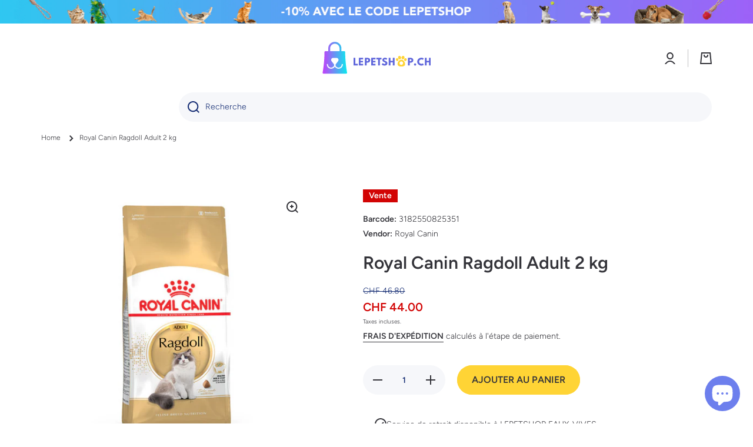

--- FILE ---
content_type: text/html; charset=utf-8
request_url: https://shop.mystetho.com/products/3182550825351
body_size: 38630
content:
<!doctype html>
<html class="no-js" lang="fr" data-role="main">
  <head>
  <!-- Added by AVADA Joy -->
  <script>
      window.AVADA_JOY = window.AVADA_JOY || {};
      window.AVADA_JOY = {"shopId":"YBe9K8dk21xhMHFTqRH9","placeOrder":{"status":true,"earnPoint":"100","rateMoney":100,"earnBy":"price","statusUseCondition":false,"typeProductMatch":"all","typeCondition":"all","conditions":[{"field":"title","typeMatch":"contains","content":""}],"excludeProducts":[],"includeProducts":[],"event":"place_order"},"pointCalculator":{},"allTiers":[{"id":"5DebF1Nxtz2XiCBTOBt4","isSystemTier":true,"icon":"https://imgur.com/atrkLg3.png","rateMoney":"","iconCustom":"","placedOrderReward":false,"earnPoint":"","createdAt":"2023-02-02T09:30:35.275Z","targetPoint":0,"members":0,"systemType":"bronze","name":"Bronze","shopId":"YBe9K8dk21xhMHFTqRH9","updatedAt":"2023-02-02T09:30:35.275Z"},{"id":"VFf4layIKsbzLDSLxR6J","isSystemTier":true,"rateMoney":"","icon":"https://imgur.com/A2rT5G0.png","iconCustom":"","placedOrderReward":false,"earnPoint":"","createdAt":"2023-02-02T09:30:35.275Z","targetPoint":200,"members":0,"systemType":"silver","name":"Silver","shopId":"YBe9K8dk21xhMHFTqRH9","updatedAt":"2023-02-02T09:30:35.275Z"},{"id":"AhBpkCnXFQhVgVQOyo5t","isSystemTier":true,"rateMoney":"","icon":"https://imgur.com/o8PHej5.png","iconCustom":"","placedOrderReward":false,"earnPoint":"","createdAt":"2023-02-02T09:30:35.275Z","targetPoint":500,"members":0,"name":"Gold","systemType":"gold","shopId":"YBe9K8dk21xhMHFTqRH9","updatedAt":"2023-02-02T09:30:35.275Z"}],"tierSettings":null};
      window.AVADA_JOY.status = true;

      const cartProducts = [];
      let productIndex = 0;
      
      window.AVADA_JOY.cartProducts = cartProducts;

      window.AVADA_JOY.account_enabled = true;
      window.AVADA_JOY.login_url = "\/account\/login";
      window.AVADA_JOY.register_url = "\/account\/register";
      window.AVADA_JOY.customer = {
        id: null,
        email: null,
        first_name: null,
        last_name: null,
        point: null
      };
      window.AVADA_JOY.product = {"id":8252230598873,"title":"Royal Canin Ragdoll Adult 2 kg","handle":"3182550825351","description":"","published_at":"2024-10-21T22:57:02+02:00","created_at":"2023-08-22T12:05:03+02:00","vendor":"Royal Canin","type":"","tags":["cat","food"],"price":4400,"price_min":4400,"price_max":4400,"available":true,"price_varies":false,"compare_at_price":4680,"compare_at_price_min":4680,"compare_at_price_max":4680,"compare_at_price_varies":false,"variants":[{"id":44042612277465,"title":"Default Title","option1":"Default Title","option2":null,"option3":null,"sku":"3182550825351","requires_shipping":true,"taxable":true,"featured_image":null,"available":true,"name":"Royal Canin Ragdoll Adult 2 kg","public_title":null,"options":["Default Title"],"price":4400,"weight":0,"compare_at_price":4680,"inventory_management":"shopify","barcode":"3182550825351","requires_selling_plan":false,"selling_plan_allocations":[]}],"images":["\/\/shop.mystetho.com\/cdn\/shop\/files\/download_10fd21cc-9e31-450c-9e51-5386c25ad67d.png?v=1740113285"],"featured_image":"\/\/shop.mystetho.com\/cdn\/shop\/files\/download_10fd21cc-9e31-450c-9e51-5386c25ad67d.png?v=1740113285","options":["Title"],"media":[{"alt":"Royal Canin Ragdoll Adult 2 kg - MyStetho Veterinary","id":64272119464314,"position":1,"preview_image":{"aspect_ratio":1.0,"height":500,"width":500,"src":"\/\/shop.mystetho.com\/cdn\/shop\/files\/download_10fd21cc-9e31-450c-9e51-5386c25ad67d.png?v=1740113285"},"aspect_ratio":1.0,"height":500,"media_type":"image","src":"\/\/shop.mystetho.com\/cdn\/shop\/files\/download_10fd21cc-9e31-450c-9e51-5386c25ad67d.png?v=1740113285","width":500}],"requires_selling_plan":false,"selling_plan_groups":[],"content":""};
      window.AVADA_JOY.page = "product";
      
        window.AVADA_JOY.product.selected_variant_id = 44042612277465;
        window.AVADA_JOY.product.collections = [];
        
          window.AVADA_JOY.product.collections.push(`Alimentation pour chats`);
        
          window.AVADA_JOY.product.collections.push(`Chat`);
        
          window.AVADA_JOY.product.collections.push(`Royal Canin pour chats`);
        
      
    </script>

  <!-- /Added by AVADA Joy -->

    <meta charset="utf-8">
    <meta http-equiv="X-UA-Compatible" content="IE=edge">
    <meta name="viewport" content="width=device-width,initial-scale=1">
    <meta name="theme-color" content="">
    <link rel="canonical" href="https://lepetshop.ch/products/3182550825351">
    <link rel="preconnect" href="https://cdn.shopify.com" crossorigin><link rel="icon" type="image/png" href="//shop.mystetho.com/cdn/shop/files/favicon_32x32.svg?v=1693496609"><link rel="preconnect" href="https://fonts.shopifycdn.com" crossorigin><title>
      Royal Canin Ragdoll Adult 2 kg
 &ndash; LEPETSHOP.CH</title>

    

    

<meta property="og:site_name" content="LEPETSHOP.CH">
<meta property="og:url" content="https://lepetshop.ch/products/3182550825351">
<meta property="og:title" content="Royal Canin Ragdoll Adult 2 kg">
<meta property="og:type" content="product">
<meta property="og:description" content="Bienvenue au pet-shop LEPETSHOP.CH. Vous trouverez ici des produits alimentaires, tel que des croquettes, des pâtés, des friandises et des accessoires pour animaux. En cas de doute, contactez nous pour vous faire conseiller."><meta property="og:image" content="http://shop.mystetho.com/cdn/shop/files/download_10fd21cc-9e31-450c-9e51-5386c25ad67d.png?v=1740113285">
  <meta property="og:image:secure_url" content="https://shop.mystetho.com/cdn/shop/files/download_10fd21cc-9e31-450c-9e51-5386c25ad67d.png?v=1740113285">
  <meta property="og:image:width" content="500">
  <meta property="og:image:height" content="500"><meta property="og:price:amount" content="44.00">
  <meta property="og:price:currency" content="CHF"><meta name="twitter:card" content="summary_large_image">
<meta name="twitter:title" content="Royal Canin Ragdoll Adult 2 kg">
<meta name="twitter:description" content="Bienvenue au pet-shop LEPETSHOP.CH. Vous trouverez ici des produits alimentaires, tel que des croquettes, des pâtés, des friandises et des accessoires pour animaux. En cas de doute, contactez nous pour vous faire conseiller.">
    
    <script src="//shop.mystetho.com/cdn/shop/t/17/assets/global.js?v=182940111594989076111680617512" defer="defer"></script>
    
    <script>window.performance && window.performance.mark && window.performance.mark('shopify.content_for_header.start');</script><meta name="google-site-verification" content="XFu33vooAjBwxJBUwaSbZ2itDj7a5WAU8LoGZUG3u6o">
<meta name="google-site-verification" content="PmpIbmm1ufvbCVq-Wuk42Ko_ZGiJHeTh02Y5HtCwhmU">
<meta name="google-site-verification" content="fWoI3fgrcWGbaFavijeRFmguIK2CrcZ03f6SoDIYH40">
<meta name="google-site-verification" content="6-kuzxDoM-_mvRRk33-wEHAcQa5rJUVYoKGvplmmgTo">
<meta name="google-site-verification" content="HmJGW5LwAUULAaNljL5Mt8H1PjDhW0kQCPpi1co1U88">
<meta name="google-site-verification" content="vsXcApngaQ_G6Ntu5fwiO-a5gJp8h_dA7fXpAGhG5zs">
<meta name="google-site-verification" content="bEB3WRXdj8dRLf05xLJvAZ0fIXX8tBBl19nnanLHvH0">
<meta name="google-site-verification" content="vRVcMuIdNHQReky0l8oexx60anHWDYtlGDQKoxaTuwY">
<meta id="shopify-digital-wallet" name="shopify-digital-wallet" content="/47914221723/digital_wallets/dialog">
<meta name="shopify-checkout-api-token" content="8373cc22fe6c80957c439fe492131294">
<meta id="in-context-paypal-metadata" data-shop-id="47914221723" data-venmo-supported="false" data-environment="production" data-locale="fr_FR" data-paypal-v4="true" data-currency="CHF">
<link rel="alternate" type="application/json+oembed" href="https://lepetshop.ch/products/3182550825351.oembed">
<script async="async" src="/checkouts/internal/preloads.js?locale=fr-CH"></script>
<link rel="preconnect" href="https://shop.app" crossorigin="anonymous">
<script async="async" src="https://shop.app/checkouts/internal/preloads.js?locale=fr-CH&shop_id=47914221723" crossorigin="anonymous"></script>
<script id="apple-pay-shop-capabilities" type="application/json">{"shopId":47914221723,"countryCode":"CH","currencyCode":"CHF","merchantCapabilities":["supports3DS"],"merchantId":"gid:\/\/shopify\/Shop\/47914221723","merchantName":"LEPETSHOP.CH","requiredBillingContactFields":["postalAddress","email"],"requiredShippingContactFields":["postalAddress","email"],"shippingType":"shipping","supportedNetworks":["visa","masterCard","amex"],"total":{"type":"pending","label":"LEPETSHOP.CH","amount":"1.00"},"shopifyPaymentsEnabled":true,"supportsSubscriptions":true}</script>
<script id="shopify-features" type="application/json">{"accessToken":"8373cc22fe6c80957c439fe492131294","betas":["rich-media-storefront-analytics"],"domain":"shop.mystetho.com","predictiveSearch":true,"shopId":47914221723,"locale":"fr"}</script>
<script>var Shopify = Shopify || {};
Shopify.shop = "mystetho-shop.myshopify.com";
Shopify.locale = "fr";
Shopify.currency = {"active":"CHF","rate":"1.0"};
Shopify.country = "CH";
Shopify.theme = {"name":"Minion","id":136230568153,"schema_name":"Minion","schema_version":"2.1.0","theme_store_id":1571,"role":"main"};
Shopify.theme.handle = "null";
Shopify.theme.style = {"id":null,"handle":null};
Shopify.cdnHost = "shop.mystetho.com/cdn";
Shopify.routes = Shopify.routes || {};
Shopify.routes.root = "/";</script>
<script type="module">!function(o){(o.Shopify=o.Shopify||{}).modules=!0}(window);</script>
<script>!function(o){function n(){var o=[];function n(){o.push(Array.prototype.slice.apply(arguments))}return n.q=o,n}var t=o.Shopify=o.Shopify||{};t.loadFeatures=n(),t.autoloadFeatures=n()}(window);</script>
<script>
  window.ShopifyPay = window.ShopifyPay || {};
  window.ShopifyPay.apiHost = "shop.app\/pay";
  window.ShopifyPay.redirectState = null;
</script>
<script id="shop-js-analytics" type="application/json">{"pageType":"product"}</script>
<script defer="defer" async type="module" src="//shop.mystetho.com/cdn/shopifycloud/shop-js/modules/v2/client.init-shop-cart-sync_CK653pj-.fr.esm.js"></script>
<script defer="defer" async type="module" src="//shop.mystetho.com/cdn/shopifycloud/shop-js/modules/v2/chunk.common_THX2l5vq.esm.js"></script>
<script type="module">
  await import("//shop.mystetho.com/cdn/shopifycloud/shop-js/modules/v2/client.init-shop-cart-sync_CK653pj-.fr.esm.js");
await import("//shop.mystetho.com/cdn/shopifycloud/shop-js/modules/v2/chunk.common_THX2l5vq.esm.js");

  window.Shopify.SignInWithShop?.initShopCartSync?.({"fedCMEnabled":true,"windoidEnabled":true});

</script>
<script>
  window.Shopify = window.Shopify || {};
  if (!window.Shopify.featureAssets) window.Shopify.featureAssets = {};
  window.Shopify.featureAssets['shop-js'] = {"shop-cart-sync":["modules/v2/client.shop-cart-sync_DFDXXXkD.fr.esm.js","modules/v2/chunk.common_THX2l5vq.esm.js"],"init-fed-cm":["modules/v2/client.init-fed-cm_Cc-thFtk.fr.esm.js","modules/v2/chunk.common_THX2l5vq.esm.js"],"init-shop-email-lookup-coordinator":["modules/v2/client.init-shop-email-lookup-coordinator_DlLqghIL.fr.esm.js","modules/v2/chunk.common_THX2l5vq.esm.js"],"shop-cash-offers":["modules/v2/client.shop-cash-offers_D-zvsY8I.fr.esm.js","modules/v2/chunk.common_THX2l5vq.esm.js","modules/v2/chunk.modal_C0XnQBSh.esm.js"],"shop-button":["modules/v2/client.shop-button_DvkMsxJQ.fr.esm.js","modules/v2/chunk.common_THX2l5vq.esm.js"],"init-windoid":["modules/v2/client.init-windoid_bZ2MemEJ.fr.esm.js","modules/v2/chunk.common_THX2l5vq.esm.js"],"avatar":["modules/v2/client.avatar_BTnouDA3.fr.esm.js"],"init-shop-cart-sync":["modules/v2/client.init-shop-cart-sync_CK653pj-.fr.esm.js","modules/v2/chunk.common_THX2l5vq.esm.js"],"shop-toast-manager":["modules/v2/client.shop-toast-manager_DrGkQe9k.fr.esm.js","modules/v2/chunk.common_THX2l5vq.esm.js"],"pay-button":["modules/v2/client.pay-button_DrnUGK2o.fr.esm.js","modules/v2/chunk.common_THX2l5vq.esm.js"],"shop-login-button":["modules/v2/client.shop-login-button_CAhDOpgr.fr.esm.js","modules/v2/chunk.common_THX2l5vq.esm.js","modules/v2/chunk.modal_C0XnQBSh.esm.js"],"init-customer-accounts-sign-up":["modules/v2/client.init-customer-accounts-sign-up_B2oI0MkL.fr.esm.js","modules/v2/client.shop-login-button_CAhDOpgr.fr.esm.js","modules/v2/chunk.common_THX2l5vq.esm.js","modules/v2/chunk.modal_C0XnQBSh.esm.js"],"init-shop-for-new-customer-accounts":["modules/v2/client.init-shop-for-new-customer-accounts_Fh7GHljr.fr.esm.js","modules/v2/client.shop-login-button_CAhDOpgr.fr.esm.js","modules/v2/chunk.common_THX2l5vq.esm.js","modules/v2/chunk.modal_C0XnQBSh.esm.js"],"init-customer-accounts":["modules/v2/client.init-customer-accounts_CE5ScpEV.fr.esm.js","modules/v2/client.shop-login-button_CAhDOpgr.fr.esm.js","modules/v2/chunk.common_THX2l5vq.esm.js","modules/v2/chunk.modal_C0XnQBSh.esm.js"],"shop-follow-button":["modules/v2/client.shop-follow-button_CCZx8YR6.fr.esm.js","modules/v2/chunk.common_THX2l5vq.esm.js","modules/v2/chunk.modal_C0XnQBSh.esm.js"],"lead-capture":["modules/v2/client.lead-capture_Bwrau9WY.fr.esm.js","modules/v2/chunk.common_THX2l5vq.esm.js","modules/v2/chunk.modal_C0XnQBSh.esm.js"],"checkout-modal":["modules/v2/client.checkout-modal_JXOKVWVv.fr.esm.js","modules/v2/chunk.common_THX2l5vq.esm.js","modules/v2/chunk.modal_C0XnQBSh.esm.js"],"shop-login":["modules/v2/client.shop-login_C5f7AhHA.fr.esm.js","modules/v2/chunk.common_THX2l5vq.esm.js","modules/v2/chunk.modal_C0XnQBSh.esm.js"],"payment-terms":["modules/v2/client.payment-terms_BFgRpJ6P.fr.esm.js","modules/v2/chunk.common_THX2l5vq.esm.js","modules/v2/chunk.modal_C0XnQBSh.esm.js"]};
</script>
<script>(function() {
  var isLoaded = false;
  function asyncLoad() {
    if (isLoaded) return;
    isLoaded = true;
    var urls = ["https:\/\/joy.avada.io\/scripttag\/avada-joy-tracking.min.js?shop=mystetho-shop.myshopify.com"];
    for (var i = 0; i < urls.length; i++) {
      var s = document.createElement('script');
      s.type = 'text/javascript';
      s.async = true;
      s.src = urls[i];
      var x = document.getElementsByTagName('script')[0];
      x.parentNode.insertBefore(s, x);
    }
  };
  if(window.attachEvent) {
    window.attachEvent('onload', asyncLoad);
  } else {
    window.addEventListener('load', asyncLoad, false);
  }
})();</script>
<script id="__st">var __st={"a":47914221723,"offset":3600,"reqid":"c95a4f62-0135-44b7-989f-da1ff17fc158-1766444731","pageurl":"shop.mystetho.com\/products\/3182550825351","u":"30647e299ae6","p":"product","rtyp":"product","rid":8252230598873};</script>
<script>window.ShopifyPaypalV4VisibilityTracking = true;</script>
<script id="captcha-bootstrap">!function(){'use strict';const t='contact',e='account',n='new_comment',o=[[t,t],['blogs',n],['comments',n],[t,'customer']],c=[[e,'customer_login'],[e,'guest_login'],[e,'recover_customer_password'],[e,'create_customer']],r=t=>t.map((([t,e])=>`form[action*='/${t}']:not([data-nocaptcha='true']) input[name='form_type'][value='${e}']`)).join(','),a=t=>()=>t?[...document.querySelectorAll(t)].map((t=>t.form)):[];function s(){const t=[...o],e=r(t);return a(e)}const i='password',u='form_key',d=['recaptcha-v3-token','g-recaptcha-response','h-captcha-response',i],f=()=>{try{return window.sessionStorage}catch{return}},m='__shopify_v',_=t=>t.elements[u];function p(t,e,n=!1){try{const o=window.sessionStorage,c=JSON.parse(o.getItem(e)),{data:r}=function(t){const{data:e,action:n}=t;return t[m]||n?{data:e,action:n}:{data:t,action:n}}(c);for(const[e,n]of Object.entries(r))t.elements[e]&&(t.elements[e].value=n);n&&o.removeItem(e)}catch(o){console.error('form repopulation failed',{error:o})}}const l='form_type',E='cptcha';function T(t){t.dataset[E]=!0}const w=window,h=w.document,L='Shopify',v='ce_forms',y='captcha';let A=!1;((t,e)=>{const n=(g='f06e6c50-85a8-45c8-87d0-21a2b65856fe',I='https://cdn.shopify.com/shopifycloud/storefront-forms-hcaptcha/ce_storefront_forms_captcha_hcaptcha.v1.5.2.iife.js',D={infoText:'Protégé par hCaptcha',privacyText:'Confidentialité',termsText:'Conditions'},(t,e,n)=>{const o=w[L][v],c=o.bindForm;if(c)return c(t,g,e,D).then(n);var r;o.q.push([[t,g,e,D],n]),r=I,A||(h.body.append(Object.assign(h.createElement('script'),{id:'captcha-provider',async:!0,src:r})),A=!0)});var g,I,D;w[L]=w[L]||{},w[L][v]=w[L][v]||{},w[L][v].q=[],w[L][y]=w[L][y]||{},w[L][y].protect=function(t,e){n(t,void 0,e),T(t)},Object.freeze(w[L][y]),function(t,e,n,w,h,L){const[v,y,A,g]=function(t,e,n){const i=e?o:[],u=t?c:[],d=[...i,...u],f=r(d),m=r(i),_=r(d.filter((([t,e])=>n.includes(e))));return[a(f),a(m),a(_),s()]}(w,h,L),I=t=>{const e=t.target;return e instanceof HTMLFormElement?e:e&&e.form},D=t=>v().includes(t);t.addEventListener('submit',(t=>{const e=I(t);if(!e)return;const n=D(e)&&!e.dataset.hcaptchaBound&&!e.dataset.recaptchaBound,o=_(e),c=g().includes(e)&&(!o||!o.value);(n||c)&&t.preventDefault(),c&&!n&&(function(t){try{if(!f())return;!function(t){const e=f();if(!e)return;const n=_(t);if(!n)return;const o=n.value;o&&e.removeItem(o)}(t);const e=Array.from(Array(32),(()=>Math.random().toString(36)[2])).join('');!function(t,e){_(t)||t.append(Object.assign(document.createElement('input'),{type:'hidden',name:u})),t.elements[u].value=e}(t,e),function(t,e){const n=f();if(!n)return;const o=[...t.querySelectorAll(`input[type='${i}']`)].map((({name:t})=>t)),c=[...d,...o],r={};for(const[a,s]of new FormData(t).entries())c.includes(a)||(r[a]=s);n.setItem(e,JSON.stringify({[m]:1,action:t.action,data:r}))}(t,e)}catch(e){console.error('failed to persist form',e)}}(e),e.submit())}));const S=(t,e)=>{t&&!t.dataset[E]&&(n(t,e.some((e=>e===t))),T(t))};for(const o of['focusin','change'])t.addEventListener(o,(t=>{const e=I(t);D(e)&&S(e,y())}));const B=e.get('form_key'),M=e.get(l),P=B&&M;t.addEventListener('DOMContentLoaded',(()=>{const t=y();if(P)for(const e of t)e.elements[l].value===M&&p(e,B);[...new Set([...A(),...v().filter((t=>'true'===t.dataset.shopifyCaptcha))])].forEach((e=>S(e,t)))}))}(h,new URLSearchParams(w.location.search),n,t,e,['guest_login'])})(!0,!0)}();</script>
<script integrity="sha256-4kQ18oKyAcykRKYeNunJcIwy7WH5gtpwJnB7kiuLZ1E=" data-source-attribution="shopify.loadfeatures" defer="defer" src="//shop.mystetho.com/cdn/shopifycloud/storefront/assets/storefront/load_feature-a0a9edcb.js" crossorigin="anonymous"></script>
<script crossorigin="anonymous" defer="defer" src="//shop.mystetho.com/cdn/shopifycloud/storefront/assets/shopify_pay/storefront-65b4c6d7.js?v=20250812"></script>
<script data-source-attribution="shopify.dynamic_checkout.dynamic.init">var Shopify=Shopify||{};Shopify.PaymentButton=Shopify.PaymentButton||{isStorefrontPortableWallets:!0,init:function(){window.Shopify.PaymentButton.init=function(){};var t=document.createElement("script");t.src="https://shop.mystetho.com/cdn/shopifycloud/portable-wallets/latest/portable-wallets.fr.js",t.type="module",document.head.appendChild(t)}};
</script>
<script data-source-attribution="shopify.dynamic_checkout.buyer_consent">
  function portableWalletsHideBuyerConsent(e){var t=document.getElementById("shopify-buyer-consent"),n=document.getElementById("shopify-subscription-policy-button");t&&n&&(t.classList.add("hidden"),t.setAttribute("aria-hidden","true"),n.removeEventListener("click",e))}function portableWalletsShowBuyerConsent(e){var t=document.getElementById("shopify-buyer-consent"),n=document.getElementById("shopify-subscription-policy-button");t&&n&&(t.classList.remove("hidden"),t.removeAttribute("aria-hidden"),n.addEventListener("click",e))}window.Shopify?.PaymentButton&&(window.Shopify.PaymentButton.hideBuyerConsent=portableWalletsHideBuyerConsent,window.Shopify.PaymentButton.showBuyerConsent=portableWalletsShowBuyerConsent);
</script>
<script data-source-attribution="shopify.dynamic_checkout.cart.bootstrap">document.addEventListener("DOMContentLoaded",(function(){function t(){return document.querySelector("shopify-accelerated-checkout-cart, shopify-accelerated-checkout")}if(t())Shopify.PaymentButton.init();else{new MutationObserver((function(e,n){t()&&(Shopify.PaymentButton.init(),n.disconnect())})).observe(document.body,{childList:!0,subtree:!0})}}));
</script>
<script id='scb4127' type='text/javascript' async='' src='https://shop.mystetho.com/cdn/shopifycloud/privacy-banner/storefront-banner.js'></script><link id="shopify-accelerated-checkout-styles" rel="stylesheet" media="screen" href="https://shop.mystetho.com/cdn/shopifycloud/portable-wallets/latest/accelerated-checkout-backwards-compat.css" crossorigin="anonymous">
<style id="shopify-accelerated-checkout-cart">
        #shopify-buyer-consent {
  margin-top: 1em;
  display: inline-block;
  width: 100%;
}

#shopify-buyer-consent.hidden {
  display: none;
}

#shopify-subscription-policy-button {
  background: none;
  border: none;
  padding: 0;
  text-decoration: underline;
  font-size: inherit;
  cursor: pointer;
}

#shopify-subscription-policy-button::before {
  box-shadow: none;
}

      </style>
<script id="sections-script" data-sections="main-product,footer" defer="defer" src="//shop.mystetho.com/cdn/shop/t/17/compiled_assets/scripts.js?19789"></script>
<script>window.performance && window.performance.mark && window.performance.mark('shopify.content_for_header.end');</script>

    
    <style data-shopify>    
      @font-face {
  font-family: Figtree;
  font-weight: 300;
  font-style: normal;
  font-display: swap;
  src: url("//shop.mystetho.com/cdn/fonts/figtree/figtree_n3.e4cc0323f8b9feb279bf6ced9d868d88ce80289f.woff2") format("woff2"),
       url("//shop.mystetho.com/cdn/fonts/figtree/figtree_n3.db79ac3fb83d054d99bd79fccf8e8782b5cf449e.woff") format("woff");
}

@font-face {
  font-family: Figtree;
  font-weight: 600;
  font-style: normal;
  font-display: swap;
  src: url("//shop.mystetho.com/cdn/fonts/figtree/figtree_n6.9d1ea52bb49a0a86cfd1b0383d00f83d3fcc14de.woff2") format("woff2"),
       url("//shop.mystetho.com/cdn/fonts/figtree/figtree_n6.f0fcdea525a0e47b2ae4ab645832a8e8a96d31d3.woff") format("woff");
}

@font-face {
  font-family: Figtree;
  font-weight: 300;
  font-style: italic;
  font-display: swap;
  src: url("//shop.mystetho.com/cdn/fonts/figtree/figtree_i3.914abbe7a583759f0a18bf02652c9ee1f4bb1c6d.woff2") format("woff2"),
       url("//shop.mystetho.com/cdn/fonts/figtree/figtree_i3.3d7354f07ddb3c61082efcb69896c65d6c00d9fa.woff") format("woff");
}

      @font-face {
  font-family: Figtree;
  font-weight: 600;
  font-style: italic;
  font-display: swap;
  src: url("//shop.mystetho.com/cdn/fonts/figtree/figtree_i6.702baae75738b446cfbed6ac0d60cab7b21e61ba.woff2") format("woff2"),
       url("//shop.mystetho.com/cdn/fonts/figtree/figtree_i6.6b8dc40d16c9905d29525156e284509f871ce8f9.woff") format("woff");
}

      @font-face {
  font-family: Figtree;
  font-weight: 600;
  font-style: normal;
  font-display: swap;
  src: url("//shop.mystetho.com/cdn/fonts/figtree/figtree_n6.9d1ea52bb49a0a86cfd1b0383d00f83d3fcc14de.woff2") format("woff2"),
       url("//shop.mystetho.com/cdn/fonts/figtree/figtree_n6.f0fcdea525a0e47b2ae4ab645832a8e8a96d31d3.woff") format("woff");
}

    
      :root {
    	--duration-short: .2s;
        --duration-medium: .3s;
    	--duration-large: .5s;
    	--animation-bezier: ease;
    	--zoom-animation-bezier: cubic-bezier(.15,.75,.5,1);
    
        --animation-type: cubic-bezier(0, 0, 0.3, 1);
        --animation-time: .5s;

        --product-thumbnail_move-up: 0.35s;
        --product-thumbnail_move-up_type: linear;
        --product-thumbnail-button_opacity_hover: 0.15s;
        --product-thumbnail-button_opacity_over: 0.3s;
        --product-thumbnail-button_opacity_type: linear;
        --product-thumbnail-button_move: 0.35s;
        --product-thumbnail-button_move_type: linear;

        --font-heading-family: Figtree, sans-serif;
        --font-heading-style: normal;
        --font-heading-weight: 600;
    
        --font-body-family: Figtree, sans-serif;
        --font-body-style: normal;
        --font-body-weight: 300;
    	--font-body-bold-weight: 600;
    	--font-button-weight: 600;
    
    	--font-heading-scale: 1.0;
        --font-body-scale: 1.0;
    
        --font-body-size: calc(16px * var(--font-body-scale));
        --font-body-line-height: 130%;
        --font-body2-size: calc(14px * var(--font-body-scale));
        --font-body2-line-height: 130%;
        --font-body3-size: calc(12px * var(--font-body-scale));
        --font-body3-line-height: 130%;
        --font-body4-size: calc(10px * var(--font-body-scale));
        --font-body4-line-height: 130%;

        --color-body-background: #ffffff;
        --color-secondary-background: #ffffff;
      	--color-section-background: var(--color-secondary-background);--color-simple-dropdown: #ffffff;
    	--color-vertical-menu-dropdown: #ffffff;

        --color-base:#34343a;
    	--color-base-rgb: 52, 52, 58;
        --color-accent:#ffd435;
        --color-subheading: var(--color-accent);
        --color-text-link:#0568d6;

        --color-price: #142c73;
        --color-old-price: #d20404;
        --color-lines-borders: rgba(52, 52, 58, 0.3);
        --color-input-background: #f6f7fa;
        --color-input-text: #142c73;
        --color-input-background-active: var(--color-body-background);
        --opacity-icons: 1.0;

    	--mobile-focus-color: rgba(52, 52, 58, 0.04);

    	--shadow: 0px 4px 20px rgba(22, 19, 69, 0.13);--auto-text-color-button-light:#ffffff;
    	--auto-text-color-button-dark:var(--color-base);
    	--auto-input-color-active-border-light: rgba(255,255,255,0.3);
    	--auto-input-color-active-border-dark:rgba(var(--color-base-rgb),0.3);--auto-text-color-input-light:#ffffff;
    	--auto-text-color-input-dark:var(--color-input-text);--auto-text-color-accent: 
var(--color-base)
;--auto-text-color--with-base-color: #ffffff;--radius: 0px;
    	--radius-input: 25px;
    	--radius-button: 25px;
    	--radius-badge:0;
    	--radius-checkbox:0;

        --color-badge-1:#d20404;--color-badge-1-text: var(--auto-text-color-button-light);--color-badge-2:#ef6c00;--color-badge-2-text: var(--auto-text-color-button-light);--color-badge-3:#142c73;--color-badge-3-text: var(--auto-text-color-button-light);--color-free-delivery-bar: #99D5CF;
      
    	--color-error: #d20404;
    
        --form_field-height: 50px;

        --page-width: 1400px;
        --page-padding: 30px;

        --sections-top-spacing: 100px;
    	--sections-top-spacing-mobile: 80px;
		--sections-top-spacing--medium: 80px;
    	--sections-top-spacing--medium-mobile: 60px;
		--sections-top-spacing--small: 40px;
    	--sections-top-spacing--small-mobile: 40px;

        --padding1: 10px;
        --padding2: 20px;
        --padding3: 30px;
        --padding4: 40px;
    	--padding5: 60px;
      }

      *,
      *::before,
      *::after {
      	box-sizing: border-box;
      }
      html {
        box-sizing: border-box;
        height: 100%;
     	-webkit-tap-highlight-color: transparent;
    	scroll-behavior: smooth;
      }
      body {
        display: grid;
        grid-template-rows: auto auto 1fr auto;
        grid-template-columns: 100%;
        min-height: 100%;
        margin: 0;
        font-size: var(--font-body-size);
        line-height: var(--font-body-line-height);
        color: var(--color-base);
    	background: var(--color-body-background);
        font-family: var(--font-body-family);
        font-style: var(--font-body-style);
        font-weight: var(--font-body-weight);
        -webkit-text-size-adjust: none;
    	text-size-adjust: none;
    	overflow-x: hidden;
      }.btn{
        --background: var(--color-accent);--color: var(--auto-text-color-button-dark);
    	--fill: var(--auto-text-color-button-dark);}.btn--secondary{
        --background: var(--color-base);--color: var(--auto-text-color-button-light);
    	--fill: var(--auto-text-color-button-light);}
    
    .visually-hidden {
      position: absolute!important;
      overflow: hidden;
      margin: -1px;
      border: 0;
      clip: rect(0 0 0 0);
      word-wrap: normal!important;
    }
    .visually-hidden:not(:focus),
    .visually-hidden:not(:focus-visible){
      width: 1px;
      height: 1px;
      padding: 0;
    }
    .announcement-bar{
      opacity:0;
    }
    .popup-modal{
      display: none;
    }.js #MainContent{
      opacity:0;
      transition: opacity 1s var(--animation-bezier);
    }
    .js.dom-loaded #MainContent{
      opacity:1;
    }.js img.image-show--fadein{
      opacity:0;
      transition: opacity 1s var(--animation-bezier);
    }
    .js img.image-show--fadein.image-loaded{
      opacity: 1;
    }.btn:not(.btn_border), .btn-small, .btn-medium{
      text-transform: uppercase;
    }</style>

    <link href="//shop.mystetho.com/cdn/shop/t/17/assets/base.css?v=141643368145648553791680617513" rel="stylesheet" type="text/css" media="all" />
    
<link rel="preload" as="font" href="//shop.mystetho.com/cdn/fonts/figtree/figtree_n3.e4cc0323f8b9feb279bf6ced9d868d88ce80289f.woff2" type="font/woff2" crossorigin><link rel="preload" as="font" href="//shop.mystetho.com/cdn/fonts/figtree/figtree_n6.9d1ea52bb49a0a86cfd1b0383d00f83d3fcc14de.woff2" type="font/woff2" crossorigin><link rel="stylesheet" href="//shop.mystetho.com/cdn/shop/t/17/assets/component-predictive-search.css?v=169156080147452933411680617512" media="print" onload="this.media='all'"><script>
      document.documentElement.className = document.documentElement.className.replace('no-js', 'js');
      if (Shopify.designMode) {
        document.documentElement.classList.add('shopify-design-mode');
      }
      document.addEventListener("DOMContentLoaded", function(event) {
        document.documentElement.classList.add('dom-loaded');
      });
    </script>
  <!-- BEGIN app block: shopify://apps/buddha-mega-menu-navigation/blocks/megamenu/dbb4ce56-bf86-4830-9b3d-16efbef51c6f -->
<script>
        var productImageAndPrice = [],
            collectionImages = [],
            articleImages = [],
            mmLivIcons = false,
            mmFlipClock = false,
            mmFixesUseJquery = false,
            mmNumMMI = 3,
            mmSchemaTranslation = {},
            mmMenuStrings =  [] ,
            mmShopLocale = "fr",
            mmShopLocaleCollectionsRoute = "/collections",
            mmSchemaDesignJSON = [{"action":"design","setting":"font_family","value":"Default"},{"action":"design","setting":"font_size","value":"13px"},{"action":"design","setting":"text_color","value":"#222222"},{"action":"design","setting":"link_hover_color","value":"#0da19a"},{"action":"design","setting":"link_color","value":"#4e4e4e"},{"action":"design","setting":"background_hover_color","value":"#f9f9f9"},{"action":"design","setting":"background_color","value":"#ffffff"},{"action":"design","setting":"price_color","value":"#0da19a"},{"action":"design","setting":"contact_right_btn_text_color","value":"#ffffff"},{"action":"design","setting":"contact_right_btn_bg_color","value":"#3A3A3A"},{"action":"design","setting":"contact_left_bg_color","value":"#3A3A3A"},{"action":"design","setting":"contact_left_alt_color","value":"#CCCCCC"},{"action":"design","setting":"contact_left_text_color","value":"#f1f1f0"},{"action":"design","setting":"addtocart_enable","value":"true"},{"action":"design","setting":"addtocart_text_color","value":"#333333"},{"action":"design","setting":"addtocart_background_color","value":"#ffffff"},{"action":"design","setting":"addtocart_text_hover_color","value":"#ffffff"},{"action":"design","setting":"addtocart_background_hover_color","value":"#0da19a"},{"action":"design","setting":"countdown_color","value":"#ffffff"},{"action":"design","setting":"countdown_background_color","value":"#333333"},{"action":"design","setting":"vertical_font_family","value":"Default"},{"action":"design","setting":"vertical_font_size","value":"13px"},{"action":"design","setting":"vertical_text_color","value":"#ffffff"},{"action":"design","setting":"vertical_link_color","value":"#ffffff"},{"action":"design","setting":"vertical_link_hover_color","value":"#ffffff"},{"action":"design","setting":"vertical_price_color","value":"#ffffff"},{"action":"design","setting":"vertical_contact_right_btn_text_color","value":"#ffffff"},{"action":"design","setting":"vertical_addtocart_enable","value":"true"},{"action":"design","setting":"vertical_addtocart_text_color","value":"#ffffff"},{"action":"design","setting":"vertical_countdown_color","value":"#ffffff"},{"action":"design","setting":"vertical_countdown_background_color","value":"#333333"},{"action":"design","setting":"vertical_background_color","value":"#017b86"},{"action":"design","setting":"vertical_addtocart_background_color","value":"#333333"},{"action":"design","setting":"vertical_contact_right_btn_bg_color","value":"#333333"},{"action":"design","setting":"vertical_contact_left_alt_color","value":"#333333"}],
            mmDomChangeSkipUl = "",
            buddhaMegaMenuShop = "mystetho-shop.myshopify.com",
            mmWireframeCompression = "0",
            mmExtensionAssetUrl = "https://cdn.shopify.com/extensions/019abe06-4a3f-7763-88da-170e1b54169b/mega-menu-151/assets/";var bestSellersHTML = '';var newestProductsHTML = '';/* get link lists api */
        var linkLists={"main-menu" : {"title":"Menu", "items":["/collections/chien","/collections/chat","#","#","#",]},"footer" : {"title":"Footer menu", "items":["/policies/privacy-policy","/policies/refund-policy","/policies/terms-of-service","/policies/shipping-policy",]},"menu-collections" : {"title":"Menu collections", "items":["/collections","/collections","http://mvet.ch/",]},"customer-account-main-menu" : {"title":"Menu principal du compte client", "items":["/","https://shopify.com/47914221723/account/orders?locale=fr&amp;region_country=CH",]},};/*ENDPARSE*/

        

        /* set product prices *//* get the collection images *//* get the article images *//* customer fixes */
        var mmThemeFixesBeforeInit = function(){ /* generic mobile menu toggle translate effect */ document.addEventListener("toggleSubmenu", function (e) { var pc = document.querySelector("#PageContainer"); var mm = document.querySelector("#MobileNav"); if (pc && mm && typeof e.mmMobileHeight != "undefined"){ var pcStyle = pc.getAttribute("style"); if (pcStyle && pcStyle.indexOf("translate3d") != -1) { pc.style.transform = "translate3d(0px, "+ e.mmMobileHeight +"px, 0px)"; } } }); mmAddStyle(" .header__icons {z-index: 1003;} "); if (document.querySelectorAll(".sf-menu-links,ul.sf-nav").length == 2) { customMenuUls=".sf-menu-links,ul.sf-nav"; mmHorizontalMenus="ul.sf-nav"; mmVerticalMenus=".sf-menu-links"; mmAddStyle("@media screen and (min-width:1280px) { .sf-header__desktop {display: block !important;} }"); } window.mmLoadFunction = function(){ setTimeout(function(){ var m = document.querySelector("#megamenu_level__1"); if (m && m.matches(".vertical-mega-menu")) reinitMenus("#megamenu_level__1"); },100); }; if (document.readyState !== "loading") { mmLoadFunction(); } else { document.removeEventListener("DOMContentLoaded", mmLoadFunction); document.addEventListener("DOMContentLoaded", mmLoadFunction); } }; var mmThemeFixesBefore = function(){ window.buddhaFilterLiElements = function(liElements){ var elements = []; for (var i=0; i<liElements.length; i++) { if (liElements[i].querySelector("[href=\"/cart\"]") == null) { elements.push(liElements[i]); } } return elements; }; if (tempMenuObject.u.matches("#mobile_menu, #velaMegamenu .nav, #SiteNav, #siteNav")) { tempMenuObject.forceMenu = true; tempMenuObject.skipCheck = true; tempMenuObject.liItems = buddhaFilterLiElements(mmNot(tempMenuObject.u.children, ".search_container,.site-nav__item_cart")); } else if (tempMenuObject.u.matches(".main_nav .nav .menu")) { var numMenusApplied = 0, numMenusAppliedSticky = 0; mmForEach(document, ".main_nav .nav .menu", function(el){ if (el.closest(".sticky_nav") == null) { if (el.querySelector(".buddha-menu-item")) { numMenusApplied++; } } else { if (el.querySelector(".buddha-menu-item")) { numMenusAppliedSticky++; } } }); if (((tempMenuObject.u.closest(".sticky_nav")) && (numMenusAppliedSticky < 1)) || ((tempMenuObject.u.closest(".sticky_nav")) && (numMenusApplied < 1))) { tempMenuObject.forceMenu = true; tempMenuObject.skipCheck = true; tempMenuObject.liItems = buddhaFilterLiElements(mmNot(tempMenuObject.u.children, ".search_container,.site-nav__item_cart")); } } else if (tempMenuObject.u.matches("#mobile-menu:not(.mm-menu)") && tempMenuObject.u.querySelector(".hamburger,.shifter-handle") == null) { tempMenuObject.forceMenu = true; tempMenuObject.skipCheck = true; tempMenuObject.liItems = buddhaFilterLiElements(tempMenuObject.u.children); } else if (tempMenuObject.u.matches("#accessibleNav") && tempMenuObject.u.closest("#topnav2") == null) { tempMenuObject.forceMenu = true; tempMenuObject.skipCheck = true; tempMenuObject.liItems = buddhaFilterLiElements(mmNot(tempMenuObject.u.children, ".customer-navlink")); } else if (tempMenuObject.u.matches("#megamenu_level__1")) { tempMenuObject.forceMenu = true; tempMenuObject.skipCheck = true; tempMenuObject.liClasses = "level_1__item"; tempMenuObject.aClasses = "level_1__link"; tempMenuObject.liItems = buddhaFilterLiElements(tempMenuObject.u.children); } else if (tempMenuObject.u.matches(".mobile-nav__items")) { tempMenuObject.forceMenu = true; tempMenuObject.skipCheck = true; tempMenuObject.liClasses = "mobile-nav__item"; tempMenuObject.aClasses = "mobile-nav__link"; tempMenuObject.liItems = buddhaFilterLiElements(tempMenuObject.u.children); } else if (tempMenuObject.u.matches("#NavDrawer > .mobile-nav") && document.querySelector(".mobile-nav>.buddha-menu-item") == null ) { tempMenuObject.forceMenu = true; tempMenuObject.skipCheck = true; tempMenuObject.liClasses = "mobile-nav__item"; tempMenuObject.aClasses = "mobile-nav__link"; tempMenuObject.liItems = buddhaFilterLiElements(mmNot(tempMenuObject.u.children, ".mobile-nav__search")); } else if (tempMenuObject.u.matches(".mobile-nav-wrapper > .mobile-nav")) { tempMenuObject.forceMenu = true; tempMenuObject.skipCheck = true; tempMenuObject.liClasses = "mobile-nav__item border-bottom"; tempMenuObject.aClasses = "mobile-nav__link"; tempMenuObject.liItems = buddhaFilterLiElements(mmNot(tempMenuObject.u.children, ".mobile-nav__search")); } else if (tempMenuObject.u.matches("#nav .mm-panel .mm-listview")) { tempMenuObject.forceMenu = true; tempMenuObject.skipCheck = true; tempMenuObject.liItems = buddhaFilterLiElements(tempMenuObject.u.children); var firstMmPanel = true; mmForEach(document, "#nav>.mm-panels>.mm-panel", function(el){ if (firstMmPanel) { firstMmPanel = false; el.classList.remove("mm-hidden"); el.classList.remove("mm-subopened"); } else { el.parentElement.removeChild(el); } }); } else if (tempMenuObject.u.matches(".SidebarMenu__Nav--primary")) { tempMenuObject.forceMenu = true; tempMenuObject.skipCheck = true; tempMenuObject.liClasses = "Collapsible"; tempMenuObject.aClasses = "Collapsible__Button Heading u-h6"; tempMenuObject.liItems = buddhaFilterLiElements(tempMenuObject.u.children); } else if (tempMenuObject.u.matches(".mm_menus_ul")) { tempMenuObject.forceMenu = true; tempMenuObject.skipCheck = true; tempMenuObject.liClasses = "ets_menu_item"; tempMenuObject.aClasses = "mm-nowrap"; tempMenuObject.liItems = buddhaFilterLiElements(tempMenuObject.u.children); mmAddStyle(" .horizontal-mega-menu > .buddha-menu-item > a {white-space: nowrap;} ", "mmThemeCStyle"); } else if (tempMenuObject.u.matches("#accordion")) { tempMenuObject.forceMenu = true; tempMenuObject.skipCheck = true; tempMenuObject.liClasses = ""; tempMenuObject.aClasses = ""; tempMenuObject.liItems = tempMenuObject.u.children; } else if (tempMenuObject.u.matches(".mobile-menu__panel:first-child .mobile-menu__nav")) { tempMenuObject.forceMenu = true; tempMenuObject.skipCheck=true; tempMenuObject.liClasses = "mobile-menu__nav-item"; tempMenuObject.aClasses = "mobile-menu__nav-link"; tempMenuObject.liItems = tempMenuObject.u.children; } else if (tempMenuObject.u.matches("#nt_menu_id")) { tempMenuObject.forceMenu = true; tempMenuObject.skipCheck=true; tempMenuObject.liClasses = "menu-item type_simple"; tempMenuObject.aClasses = "lh__1 flex al_center pr"; tempMenuObject.liItems = tempMenuObject.u.children; } else if (tempMenuObject.u.matches("#menu_mb_cat")) { tempMenuObject.forceMenu = true; tempMenuObject.skipCheck=true; tempMenuObject.liClasses = "menu-item type_simple"; tempMenuObject.aClasses = ""; tempMenuObject.liItems = tempMenuObject.u.children; } else if (tempMenuObject.u.matches("#menu_mb_ul")) { tempMenuObject.forceMenu = true; tempMenuObject.skipCheck=true; tempMenuObject.liClasses = "menu-item only_icon_false"; tempMenuObject.aClasses = ""; tempMenuObject.liItems = mmNot(tempMenuObject.u.children, "#customer_login_link,#customer_register_link,#item_mb_help", true); mmAddStyle(" #menu_mb_ul.vertical-mega-menu li.buddha-menu-item>a {display: flex !important;} #menu_mb_ul.vertical-mega-menu li.buddha-menu-item>a>.mm-title {padding: 0 !important;} ", "mmThemeStyle"); } else if (tempMenuObject.u.matches(".header__inline-menu > .list-menu")) { tempMenuObject.forceMenu = true; tempMenuObject.skipCheck=true; tempMenuObject.liClasses = ""; tempMenuObject.aClasses = "header__menu-item list-menu__item link focus-inset"; tempMenuObject.liItems = tempMenuObject.u.children; } else if (tempMenuObject.u.matches(".menu-drawer__navigation>.list-menu")) { tempMenuObject.forceMenu = true; tempMenuObject.skipCheck=true; tempMenuObject.liClasses = ""; tempMenuObject.aClasses = "menu-drawer__menu-item list-menu__item link link--text focus-inset"; tempMenuObject.liItems = tempMenuObject.u.children; } else if (tempMenuObject.u.matches(".header__menu-items")) { tempMenuObject.forceMenu = true; tempMenuObject.skipCheck = true; tempMenuObject.liClasses = "navbar-item header__item has-mega-menu"; tempMenuObject.aClasses = "navbar-link header__link"; tempMenuObject.liItems = tempMenuObject.u.children; mmAddStyle(" .horizontal-mega-menu .buddha-menu-item>a:after{content: none;} ", "mmThemeStyle"); } else if (tempMenuObject.u.matches(".header__navigation")) { tempMenuObject.forceMenu = true; tempMenuObject.skipCheck = true; tempMenuObject.liClasses = "header__nav-item"; tempMenuObject.aClasses = ""; tempMenuObject.liItems = tempMenuObject.u.children; } else if (tempMenuObject.u.matches(".slide-nav")) { mmVerticalMenus=".slide-nav"; tempMenuObject.forceMenu = true; tempMenuObject.skipCheck = true; tempMenuObject.liClasses = "slide-nav__item"; tempMenuObject.aClasses = "slide-nav__link"; tempMenuObject.liItems = tempMenuObject.u.children; } else if (tempMenuObject.u.matches(".header__links-list")) { tempMenuObject.forceMenu = true; tempMenuObject.skipCheck = true; tempMenuObject.liClasses = ""; tempMenuObject.aClasses = ""; tempMenuObject.liItems = tempMenuObject.u.children; mmAddStyle(".header__left,.header__links {overflow: visible !important; }"); } else if (tempMenuObject.u.matches("#menu-main-navigation,#menu-mobile-nav,#t4s-menu-drawer")) { tempMenuObject.forceMenu = true; tempMenuObject.skipCheck=true; tempMenuObject.liClasses = ""; tempMenuObject.aClasses = ""; tempMenuObject.liItems = tempMenuObject.u.children; } else if (tempMenuObject.u.matches(".nav-desktop:first-child > .nav-desktop__tier-1")) { tempMenuObject.forceMenu = true; tempMenuObject.skipCheck=true; tempMenuObject.liClasses = "nav-desktop__tier-1-item"; tempMenuObject.aClasses = "nav-desktop__tier-1-link"; tempMenuObject.liItems = tempMenuObject.u.children; } else if (tempMenuObject.u.matches(".mobile-nav") && tempMenuObject.u.querySelector(".appear-animation.appear-delay-2") != null) { tempMenuObject.forceMenu = true; tempMenuObject.skipCheck=true; tempMenuObject.liClasses = "mobile-nav__item appear-animation appear-delay-3"; tempMenuObject.aClasses = "mobile-nav__link"; tempMenuObject.liItems = mmNot(tempMenuObject.u.children, "a[href*=account],.mobile-nav__spacer", true); } else if (tempMenuObject.u.matches("nav > .list-menu")) { tempMenuObject.forceMenu = true; tempMenuObject.liClasses = ""; tempMenuObject.aClasses = "header__menu-item list-menu__item link link--text focus-inset"; tempMenuObject.liItems = tempMenuObject.u.children; } else if (tempMenuObject.u.matches(".site-navigation>.navmenu")) { tempMenuObject.forceMenu = true; tempMenuObject.skipCheck=true; tempMenuObject.liClasses = "navmenu-item navmenu-basic__item"; tempMenuObject.aClasses = "navmenu-link navmenu-link-depth-1"; tempMenuObject.liItems = tempMenuObject.u.children; } else if (tempMenuObject.u.matches("nav>.js-accordion-mobile-nav")) { tempMenuObject.skipCheck = true; tempMenuObject.forceMenu = true; tempMenuObject.liClasses = "js-accordion-header c-accordion__header"; tempMenuObject.aClasses = "js-accordion-link c-accordion__link"; tempMenuObject.liItems = mmNot(tempMenuObject.u.children, ".mobile-menu__item"); } else if (tempMenuObject.u.matches(".sf-menu-links")) { tempMenuObject.forceMenu = true; tempMenuObject.skipCheck = true; tempMenuObject.liClasses = "list-none"; tempMenuObject.aClasses = "block px-4 py-3"; tempMenuObject.liItems = tempMenuObject.u.children; } else if (tempMenuObject.u.matches(".sf-nav")) { tempMenuObject.forceMenu = true; tempMenuObject.skipCheck = true; tempMenuObject.liClasses = "sf-menu-item list-none sf-menu-item--no-mega sf-menu-item-parent"; tempMenuObject.aClasses = "block px-4 py-5 flex items-center sf__parent-item"; tempMenuObject.liItems = tempMenuObject.u.children; } else if (tempMenuObject.u.matches(".main-nav:not(.topnav)") && tempMenuObject.u.children.length>2) { tempMenuObject.forceMenu = true; tempMenuObject.skipCheck = true; tempMenuObject.liClasses = "main-nav__tier-1-item"; tempMenuObject.aClasses = "main-nav__tier-1-link"; tempMenuObject.liItems = tempMenuObject.u.children; } else if (tempMenuObject.u.matches(".mobile-nav") && tempMenuObject.u.querySelector(".mobile-nav__item") != null && document.querySelector(".mobile-nav .buddha-menu-item")==null) { tempMenuObject.forceMenu = true; tempMenuObject.skipCheck = true; tempMenuObject.liClasses = "mobile-nav__item"; tempMenuObject.aClasses = "mobile-nav__link"; tempMenuObject.liItems = tempMenuObject.u.children; } else if (tempMenuObject.u.matches("#t4s-nav-ul")) { tempMenuObject.forceMenu = true; tempMenuObject.liClasses = "t4s-type__mega menu-width__cus t4s-menu-item has--children menu-has__offsets"; tempMenuObject.aClasses = "t4s-lh-1 t4s-d-flex t4s-align-items-center t4s-pr"; tempMenuObject.liItems = tempMenuObject.u.children; } else if (tempMenuObject.u.matches("#menu-mb__ul")) { tempMenuObject.forceMenu = true; tempMenuObject.liClasses = "t4s-menu-item t4s-item-level-0"; tempMenuObject.aClasses = ""; tempMenuObject.liItems = mmNot(tempMenuObject.u.children, "#item_mb_wis,#item_mb_sea,#item_mb_acc,#item_mb_help"); } else if (tempMenuObject.u.matches(".navbar-nav")) { tempMenuObject.forceMenu = true; tempMenuObject.skipCheck=true; tempMenuObject.liClasses = "nav-item"; tempMenuObject.aClasses = "nav-link list-menu__item"; tempMenuObject.liItems = tempMenuObject.u.children; } else if (tempMenuObject.u.matches(".navbar-nav-sidebar")) { tempMenuObject.forceMenu = true; tempMenuObject.skipCheck=true; tempMenuObject.liClasses = "nav-item sidemenu-animation sidemenu-animation-delay-2"; tempMenuObject.aClasses = "list-menu__item"; tempMenuObject.liItems = tempMenuObject.u.children; } /* try to find li and a classes for requested menu if they are not set */ if (tempMenuObject.skipCheck == true) { var _links=[]; var keys = Object.keys(linkLists); for (var i=0; i<keys.length; i++) { if (selectedMenu == keys[i]) { _links = linkLists[keys[i]].items; break; } } mmForEachChild(tempMenuObject.u, "LI", function(li){ var href = null; var a = li.querySelector("a"); if (a) href = a.getAttribute("href"); if (href == null || (href != null && (href.substr(0,1) == "#" || href==""))){ var a2 = li.querySelector((!!document.documentMode) ? "* + a" : "a:nth-child(2)"); if (a2) { href = a2.getAttribute("href"); a = a2; } } if (href == null || (href != null && (href.substr(0,1) == "#" || href==""))) { var a2 = li.querySelector("a>a"); if (a2) { href = a2.getAttribute("href"); a = a2; } } /* stil no matching href, search all children a for a matching href */ if (href == null || (href != null && (href.substr(0,1) == "#" || href==""))) { var a2 = li.querySelectorAll("a[href]"); for (var i=0; i<a2.length; i++) { var href2 = a2[i].getAttribute("href"); if (_links[tempMenuObject.elementFits] != undefined && href2 == _links[tempMenuObject.elementFits]) { href = href2; a = a2[i]; break; } } } if (_links[tempMenuObject.elementFits] != undefined && href == _links[tempMenuObject.elementFits]) { if (tempMenuObject.liClasses == undefined) { tempMenuObject.liClasses = ""; } tempMenuObject.liClasses = concatClasses(li.getAttribute("class"), tempMenuObject.liClasses); if (tempMenuObject.aClasses == undefined) { tempMenuObject.aClasses = ""; } if (a) tempMenuObject.aClasses = concatClasses(a.getAttribute("class"), tempMenuObject.aClasses); tempMenuObject.elementFits++; } else if (tempMenuObject.elementFits > 0 && tempMenuObject.elementFits != _links.length) { tempMenuObject.elementFits = 0; if (href == _links[0]) { tempMenuObject.elementFits = 1; } } }); } }; 
        

        var mmWireframe = {"html" : "<li class=\"buddha-menu-item\" itemId=\"cs4eA\"  ><a href=\"javascript:void(0);\" aria-label=\"Produits pour chiens\" data-no-instant=\"\" onclick=\"mmGoToPage(this, event); return false;\"  ><i class=\"mm-icon static fas fa-dog\" aria-hidden=\"true\"></i><span class=\"mm-title\">Produits pour chiens</span><i class=\"mm-arrow mm-angle-down\" aria-hidden=\"true\"></i><span class=\"toggle-menu-btn\" style=\"display:none;\" title=\"Toggle menu\" onclick=\"return toggleSubmenu(this)\"><span class=\"mm-arrow-icon\"><span class=\"bar-one\"></span><span class=\"bar-two\"></span></span></span></a><ul class=\"mm-submenu tree  small \"><li data-href=\"/collections/canine-dry\" href=\"/collections/canine-dry\" aria-label=\"Croquettes\" data-no-instant=\"\" onclick=\"mmGoToPage(this, event); return false;\"  ><a data-href=\"/collections/canine-dry\" href=\"/collections/canine-dry\" aria-label=\"Croquettes\" data-no-instant=\"\" onclick=\"mmGoToPage(this, event); return false;\"  ><span class=\"mm-title\">Croquettes</span><i class=\"mm-arrow mm-angle-down\" aria-hidden=\"true\"></i><span class=\"toggle-menu-btn\" style=\"display:none;\" title=\"Toggle menu\" onclick=\"return toggleSubmenu(this)\"><span class=\"mm-arrow-icon\"><span class=\"bar-one\"></span><span class=\"bar-two\"></span></span></span></a><ul class=\"mm-submenu tree  small \"><li href=\"javascript:void(0);\" aria-label=\"N&D\" data-no-instant=\"\" onclick=\"mmGoToPage(this, event); return false;\"  ><a href=\"javascript:void(0);\" aria-label=\"N&D\" data-no-instant=\"\" onclick=\"mmGoToPage(this, event); return false;\"  ><span class=\"mm-title\">N&D</span><i class=\"mm-arrow mm-angle-down\" aria-hidden=\"true\"></i><span class=\"toggle-menu-btn\" style=\"display:none;\" title=\"Toggle menu\" onclick=\"return toggleSubmenu(this)\"><span class=\"mm-arrow-icon\"><span class=\"bar-one\"></span><span class=\"bar-two\"></span></span></span></a><ul class=\"mm-submenu tree  small mm-last-level\"><li href=\"javascript:void(0);\" aria-label=\"N&D Canine Ancestral Grain - Dry\" data-no-instant=\"\" onclick=\"mmGoToPage(this, event); return false;\"  ><a href=\"javascript:void(0);\" aria-label=\"N&D Canine Ancestral Grain - Dry\" data-no-instant=\"\" onclick=\"mmGoToPage(this, event); return false;\"  ><span class=\"mm-title\">N&D Canine Ancestral Grain - Dry</span></a></li><li href=\"javascript:void(0);\" aria-label=\"N&D Canine Ocean - Dry\" data-no-instant=\"\" onclick=\"mmGoToPage(this, event); return false;\"  ><a href=\"javascript:void(0);\" aria-label=\"N&D Canine Ocean - Dry\" data-no-instant=\"\" onclick=\"mmGoToPage(this, event); return false;\"  ><span class=\"mm-title\">N&D Canine Ocean - Dry</span></a></li><li href=\"javascript:void(0);\" aria-label=\"N&D Canine Prime - Dry\" data-no-instant=\"\" onclick=\"mmGoToPage(this, event); return false;\"  ><a href=\"javascript:void(0);\" aria-label=\"N&D Canine Prime - Dry\" data-no-instant=\"\" onclick=\"mmGoToPage(this, event); return false;\"  ><span class=\"mm-title\">N&D Canine Prime - Dry</span></a></li><li href=\"javascript:void(0);\" aria-label=\"N&D Canine Pumpkin - Dry\" data-no-instant=\"\" onclick=\"mmGoToPage(this, event); return false;\"  ><a href=\"javascript:void(0);\" aria-label=\"N&D Canine Pumpkin - Dry\" data-no-instant=\"\" onclick=\"mmGoToPage(this, event); return false;\"  ><span class=\"mm-title\">N&D Canine Pumpkin - Dry</span></a></li><li href=\"javascript:void(0);\" aria-label=\"N&D Canine Quinoa - Dry\" data-no-instant=\"\" onclick=\"mmGoToPage(this, event); return false;\"  ><a href=\"javascript:void(0);\" aria-label=\"N&D Canine Quinoa - Dry\" data-no-instant=\"\" onclick=\"mmGoToPage(this, event); return false;\"  ><span class=\"mm-title\">N&D Canine Quinoa - Dry</span></a></li></ul></li><li href=\"javascript:void(0);\" aria-label=\"Lily's Kitchen\" data-no-instant=\"\" onclick=\"mmGoToPage(this, event); return false;\"  ><a href=\"javascript:void(0);\" aria-label=\"Lily's Kitchen\" data-no-instant=\"\" onclick=\"mmGoToPage(this, event); return false;\"  ><span class=\"mm-title\">Lily's Kitchen</span></a></li><li href=\"javascript:void(0);\" aria-label=\"ACANA\" data-no-instant=\"\" onclick=\"mmGoToPage(this, event); return false;\"  ><a href=\"javascript:void(0);\" aria-label=\"ACANA\" data-no-instant=\"\" onclick=\"mmGoToPage(this, event); return false;\"  ><span class=\"mm-title\">ACANA</span></a></li><li href=\"javascript:void(0);\" aria-label=\"Belcando \" data-no-instant=\"\" onclick=\"mmGoToPage(this, event); return false;\"  ><a href=\"javascript:void(0);\" aria-label=\"Belcando \" data-no-instant=\"\" onclick=\"mmGoToPage(this, event); return false;\"  ><span class=\"mm-title\">Belcando</span></a></li><li href=\"javascript:void(0);\" aria-label=\"Orijen \" data-no-instant=\"\" onclick=\"mmGoToPage(this, event); return false;\"  ><a href=\"javascript:void(0);\" aria-label=\"Orijen \" data-no-instant=\"\" onclick=\"mmGoToPage(this, event); return false;\"  ><span class=\"mm-title\">Orijen</span></a></li><li href=\"javascript:void(0);\" aria-label=\"Calibra \" data-no-instant=\"\" onclick=\"mmGoToPage(this, event); return false;\"  ><a href=\"javascript:void(0);\" aria-label=\"Calibra \" data-no-instant=\"\" onclick=\"mmGoToPage(this, event); return false;\"  ><span class=\"mm-title\">Calibra</span></a></li><li href=\"javascript:void(0);\" aria-label=\"Swiss Natural\" data-no-instant=\"\" onclick=\"mmGoToPage(this, event); return false;\"  ><a href=\"javascript:void(0);\" aria-label=\"Swiss Natural\" data-no-instant=\"\" onclick=\"mmGoToPage(this, event); return false;\"  ><span class=\"mm-title\">Swiss Natural</span></a></li><li href=\"javascript:void(0);\" aria-label=\"Iams\" data-no-instant=\"\" onclick=\"mmGoToPage(this, event); return false;\"  ><a href=\"javascript:void(0);\" aria-label=\"Iams\" data-no-instant=\"\" onclick=\"mmGoToPage(this, event); return false;\"  ><span class=\"mm-title\">Iams</span></a></li><li href=\"javascript:void(0);\" aria-label=\"Bewidog \" data-no-instant=\"\" onclick=\"mmGoToPage(this, event); return false;\"  ><a href=\"javascript:void(0);\" aria-label=\"Bewidog \" data-no-instant=\"\" onclick=\"mmGoToPage(this, event); return false;\"  ><span class=\"mm-title\">Bewidog</span></a></li><li href=\"javascript:void(0);\" aria-label=\"Eukanuba\" data-no-instant=\"\" onclick=\"mmGoToPage(this, event); return false;\"  ><a href=\"javascript:void(0);\" aria-label=\"Eukanuba\" data-no-instant=\"\" onclick=\"mmGoToPage(this, event); return false;\"  ><span class=\"mm-title\">Eukanuba</span></a></li><li href=\"javascript:void(0);\" aria-label=\"Royal Canin \" data-no-instant=\"\" onclick=\"mmGoToPage(this, event); return false;\"  ><a href=\"javascript:void(0);\" aria-label=\"Royal Canin \" data-no-instant=\"\" onclick=\"mmGoToPage(this, event); return false;\"  ><span class=\"mm-title\">Royal Canin</span></a></li></ul></li><li href=\"javascript:void(0);\" aria-label=\"Croquettes Vétérinaire\" data-no-instant=\"\" onclick=\"mmGoToPage(this, event); return false;\"  ><a href=\"javascript:void(0);\" aria-label=\"Croquettes Vétérinaire\" data-no-instant=\"\" onclick=\"mmGoToPage(this, event); return false;\"  ><span class=\"mm-title\">Croquettes Vétérinaire</span><i class=\"mm-arrow mm-angle-down\" aria-hidden=\"true\"></i><span class=\"toggle-menu-btn\" style=\"display:none;\" title=\"Toggle menu\" onclick=\"return toggleSubmenu(this)\"><span class=\"mm-arrow-icon\"><span class=\"bar-one\"></span><span class=\"bar-two\"></span></span></span></a><ul class=\"mm-submenu tree  small mm-last-level\"><li href=\"javascript:void(0);\" aria-label=\"Royal Canin\" data-no-instant=\"\" onclick=\"mmGoToPage(this, event); return false;\"  ><a href=\"javascript:void(0);\" aria-label=\"Royal Canin\" data-no-instant=\"\" onclick=\"mmGoToPage(this, event); return false;\"  ><span class=\"mm-title\">Royal Canin</span></a></li><li href=\"javascript:void(0);\" aria-label=\"Monge \" data-no-instant=\"\" onclick=\"mmGoToPage(this, event); return false;\"  ><a href=\"javascript:void(0);\" aria-label=\"Monge \" data-no-instant=\"\" onclick=\"mmGoToPage(this, event); return false;\"  ><span class=\"mm-title\">Monge</span></a></li></ul></li><li data-href=\"/collections/saucisse\" href=\"/collections/saucisse\" aria-label=\"Saucisse\" data-no-instant=\"\" onclick=\"mmGoToPage(this, event); return false;\"  ><a data-href=\"/collections/saucisse\" href=\"/collections/saucisse\" aria-label=\"Saucisse\" data-no-instant=\"\" onclick=\"mmGoToPage(this, event); return false;\"  ><span class=\"mm-title\">Saucisse</span><i class=\"mm-arrow mm-angle-down\" aria-hidden=\"true\"></i><span class=\"toggle-menu-btn\" style=\"display:none;\" title=\"Toggle menu\" onclick=\"return toggleSubmenu(this)\"><span class=\"mm-arrow-icon\"><span class=\"bar-one\"></span><span class=\"bar-two\"></span></span></span></a><ul class=\"mm-submenu tree  small mm-last-level\"><li href=\"javascript:void(0);\" aria-label=\"Lily's Kitchen\" data-no-instant=\"\" onclick=\"mmGoToPage(this, event); return false;\"  ><a href=\"javascript:void(0);\" aria-label=\"Lily's Kitchen\" data-no-instant=\"\" onclick=\"mmGoToPage(this, event); return false;\"  ><span class=\"mm-title\">Lily's Kitchen</span></a></li><li href=\"javascript:void(0);\" aria-label=\"Bepure \" data-no-instant=\"\" onclick=\"mmGoToPage(this, event); return false;\"  ><a href=\"javascript:void(0);\" aria-label=\"Bepure \" data-no-instant=\"\" onclick=\"mmGoToPage(this, event); return false;\"  ><span class=\"mm-title\">Bepure</span></a></li><li href=\"javascript:void(0);\" aria-label=\"Swiss King \" data-no-instant=\"\" onclick=\"mmGoToPage(this, event); return false;\"  ><a href=\"javascript:void(0);\" aria-label=\"Swiss King \" data-no-instant=\"\" onclick=\"mmGoToPage(this, event); return false;\"  ><span class=\"mm-title\">Swiss King</span></a></li><li href=\"javascript:void(0);\" aria-label=\"Swiss Natural\" data-no-instant=\"\" onclick=\"mmGoToPage(this, event); return false;\"  ><a href=\"javascript:void(0);\" aria-label=\"Swiss Natural\" data-no-instant=\"\" onclick=\"mmGoToPage(this, event); return false;\"  ><span class=\"mm-title\">Swiss Natural</span></a></li></ul></li><li data-href=\"/collections/canine-wet\" href=\"/collections/canine-wet\" aria-label=\"Pâtés\" data-no-instant=\"\" onclick=\"mmGoToPage(this, event); return false;\"  ><a data-href=\"/collections/canine-wet\" href=\"/collections/canine-wet\" aria-label=\"Pâtés\" data-no-instant=\"\" onclick=\"mmGoToPage(this, event); return false;\"  ><span class=\"mm-title\">Pâtés</span><i class=\"mm-arrow mm-angle-down\" aria-hidden=\"true\"></i><span class=\"toggle-menu-btn\" style=\"display:none;\" title=\"Toggle menu\" onclick=\"return toggleSubmenu(this)\"><span class=\"mm-arrow-icon\"><span class=\"bar-one\"></span><span class=\"bar-two\"></span></span></span></a><ul class=\"mm-submenu tree  small \"><li href=\"javascript:void(0);\" aria-label=\"N&D\" data-no-instant=\"\" onclick=\"mmGoToPage(this, event); return false;\"  ><a href=\"javascript:void(0);\" aria-label=\"N&D\" data-no-instant=\"\" onclick=\"mmGoToPage(this, event); return false;\"  ><span class=\"mm-title\">N&D</span><i class=\"mm-arrow mm-angle-down\" aria-hidden=\"true\"></i><span class=\"toggle-menu-btn\" style=\"display:none;\" title=\"Toggle menu\" onclick=\"return toggleSubmenu(this)\"><span class=\"mm-arrow-icon\"><span class=\"bar-one\"></span><span class=\"bar-two\"></span></span></span></a><ul class=\"mm-submenu tree  small mm-last-level\"><li href=\"javascript:void(0);\" aria-label=\"N&D Canine Ocean - Wet\" data-no-instant=\"\" onclick=\"mmGoToPage(this, event); return false;\"  ><a href=\"javascript:void(0);\" aria-label=\"N&D Canine Ocean - Wet\" data-no-instant=\"\" onclick=\"mmGoToPage(this, event); return false;\"  ><span class=\"mm-title\">N&D Canine Ocean - Wet</span></a></li><li href=\"javascript:void(0);\" aria-label=\"N&D Canine Prime - Wet\" data-no-instant=\"\" onclick=\"mmGoToPage(this, event); return false;\"  ><a href=\"javascript:void(0);\" aria-label=\"N&D Canine Prime - Wet\" data-no-instant=\"\" onclick=\"mmGoToPage(this, event); return false;\"  ><span class=\"mm-title\">N&D Canine Prime - Wet</span></a></li><li href=\"javascript:void(0);\" aria-label=\"N&D Canine Pumpkin - Wet\" data-no-instant=\"\" onclick=\"mmGoToPage(this, event); return false;\"  ><a href=\"javascript:void(0);\" aria-label=\"N&D Canine Pumpkin - Wet\" data-no-instant=\"\" onclick=\"mmGoToPage(this, event); return false;\"  ><span class=\"mm-title\">N&D Canine Pumpkin - Wet</span></a></li><li href=\"javascript:void(0);\" aria-label=\"N&D Canine Quinoa - Wet\" data-no-instant=\"\" onclick=\"mmGoToPage(this, event); return false;\"  ><a href=\"javascript:void(0);\" aria-label=\"N&D Canine Quinoa - Wet\" data-no-instant=\"\" onclick=\"mmGoToPage(this, event); return false;\"  ><span class=\"mm-title\">N&D Canine Quinoa - Wet</span></a></li></ul></li><li href=\"javascript:void(0);\" aria-label=\"Lily's Kitchen\" data-no-instant=\"\" onclick=\"mmGoToPage(this, event); return false;\"  ><a href=\"javascript:void(0);\" aria-label=\"Lily's Kitchen\" data-no-instant=\"\" onclick=\"mmGoToPage(this, event); return false;\"  ><span class=\"mm-title\">Lily's Kitchen</span></a></li><li href=\"javascript:void(0);\" aria-label=\"Almo Nature \" data-no-instant=\"\" onclick=\"mmGoToPage(this, event); return false;\"  ><a href=\"javascript:void(0);\" aria-label=\"Almo Nature \" data-no-instant=\"\" onclick=\"mmGoToPage(this, event); return false;\"  ><span class=\"mm-title\">Almo Nature</span></a></li><li href=\"javascript:void(0);\" aria-label=\"Calibra \" data-no-instant=\"\" onclick=\"mmGoToPage(this, event); return false;\"  ><a href=\"javascript:void(0);\" aria-label=\"Calibra \" data-no-instant=\"\" onclick=\"mmGoToPage(this, event); return false;\"  ><span class=\"mm-title\">Calibra</span></a></li><li href=\"javascript:void(0);\" aria-label=\"Belcando \" data-no-instant=\"\" onclick=\"mmGoToPage(this, event); return false;\"  ><a href=\"javascript:void(0);\" aria-label=\"Belcando \" data-no-instant=\"\" onclick=\"mmGoToPage(this, event); return false;\"  ><span class=\"mm-title\">Belcando</span></a></li><li href=\"javascript:void(0);\" aria-label=\"Schesir\" data-no-instant=\"\" onclick=\"mmGoToPage(this, event); return false;\"  ><a href=\"javascript:void(0);\" aria-label=\"Schesir\" data-no-instant=\"\" onclick=\"mmGoToPage(this, event); return false;\"  ><span class=\"mm-title\">Schesir</span></a></li><li href=\"javascript:void(0);\" aria-label=\"WOW\" data-no-instant=\"\" onclick=\"mmGoToPage(this, event); return false;\"  ><a href=\"javascript:void(0);\" aria-label=\"WOW\" data-no-instant=\"\" onclick=\"mmGoToPage(this, event); return false;\"  ><span class=\"mm-title\">WOW</span></a></li><li href=\"javascript:void(0);\" aria-label=\"DOG'S LOVE \" data-no-instant=\"\" onclick=\"mmGoToPage(this, event); return false;\"  ><a href=\"javascript:void(0);\" aria-label=\"DOG'S LOVE \" data-no-instant=\"\" onclick=\"mmGoToPage(this, event); return false;\"  ><span class=\"mm-title\">DOG'S LOVE</span></a></li><li href=\"javascript:void(0);\" aria-label=\"Escapure \" data-no-instant=\"\" onclick=\"mmGoToPage(this, event); return false;\"  ><a href=\"javascript:void(0);\" aria-label=\"Escapure \" data-no-instant=\"\" onclick=\"mmGoToPage(this, event); return false;\"  ><span class=\"mm-title\">Escapure</span></a></li><li href=\"javascript:void(0);\" aria-label=\"Monge\" data-no-instant=\"\" onclick=\"mmGoToPage(this, event); return false;\"  ><a href=\"javascript:void(0);\" aria-label=\"Monge\" data-no-instant=\"\" onclick=\"mmGoToPage(this, event); return false;\"  ><span class=\"mm-title\">Monge</span><i class=\"mm-arrow mm-angle-down\" aria-hidden=\"true\"></i><span class=\"toggle-menu-btn\" style=\"display:none;\" title=\"Toggle menu\" onclick=\"return toggleSubmenu(this)\"><span class=\"mm-arrow-icon\"><span class=\"bar-one\"></span><span class=\"bar-two\"></span></span></span></a><ul class=\"mm-submenu tree  small mm-last-level\"><li href=\"javascript:void(0);\" aria-label=\"Monge Bwild \" data-no-instant=\"\" onclick=\"mmGoToPage(this, event); return false;\"  ><a href=\"javascript:void(0);\" aria-label=\"Monge Bwild \" data-no-instant=\"\" onclick=\"mmGoToPage(this, event); return false;\"  ><span class=\"mm-title\">Monge Bwild</span></a></li><li href=\"javascript:void(0);\" aria-label=\"Monge vetsolution\" data-no-instant=\"\" onclick=\"mmGoToPage(this, event); return false;\"  ><a href=\"javascript:void(0);\" aria-label=\"Monge vetsolution\" data-no-instant=\"\" onclick=\"mmGoToPage(this, event); return false;\"  ><span class=\"mm-title\">Monge vetsolution</span></a></li></ul></li></ul></li><li data-href=\"/collections/canine-treats\" href=\"/collections/canine-treats\" aria-label=\"Friandises\" data-no-instant=\"\" onclick=\"mmGoToPage(this, event); return false;\"  ><a data-href=\"/collections/canine-treats\" href=\"/collections/canine-treats\" aria-label=\"Friandises\" data-no-instant=\"\" onclick=\"mmGoToPage(this, event); return false;\"  ><span class=\"mm-title\">Friandises</span><i class=\"mm-arrow mm-angle-down\" aria-hidden=\"true\"></i><span class=\"toggle-menu-btn\" style=\"display:none;\" title=\"Toggle menu\" onclick=\"return toggleSubmenu(this)\"><span class=\"mm-arrow-icon\"><span class=\"bar-one\"></span><span class=\"bar-two\"></span></span></span></a><ul class=\"mm-submenu tree  small mm-last-level\"><li href=\"javascript:void(0);\" aria-label=\"Lily's Kitchen\" data-no-instant=\"\" onclick=\"mmGoToPage(this, event); return false;\"  ><a href=\"javascript:void(0);\" aria-label=\"Lily's Kitchen\" data-no-instant=\"\" onclick=\"mmGoToPage(this, event); return false;\"  ><span class=\"mm-title\">Lily's Kitchen</span></a></li><li href=\"javascript:void(0);\" aria-label=\"Orijen \" data-no-instant=\"\" onclick=\"mmGoToPage(this, event); return false;\"  ><a href=\"javascript:void(0);\" aria-label=\"Orijen \" data-no-instant=\"\" onclick=\"mmGoToPage(this, event); return false;\"  ><span class=\"mm-title\">Orijen</span></a></li><li href=\"javascript:void(0);\" aria-label=\"ACANA \" data-no-instant=\"\" onclick=\"mmGoToPage(this, event); return false;\"  ><a href=\"javascript:void(0);\" aria-label=\"ACANA \" data-no-instant=\"\" onclick=\"mmGoToPage(this, event); return false;\"  ><span class=\"mm-title\">ACANA</span></a></li><li href=\"javascript:void(0);\" aria-label=\"8in1 \" data-no-instant=\"\" onclick=\"mmGoToPage(this, event); return false;\"  ><a href=\"javascript:void(0);\" aria-label=\"8in1 \" data-no-instant=\"\" onclick=\"mmGoToPage(this, event); return false;\"  ><span class=\"mm-title\">8in1</span></a></li><li href=\"javascript:void(0);\" aria-label=\"Schweizer\" data-no-instant=\"\" onclick=\"mmGoToPage(this, event); return false;\"  ><a href=\"javascript:void(0);\" aria-label=\"Schweizer\" data-no-instant=\"\" onclick=\"mmGoToPage(this, event); return false;\"  ><span class=\"mm-title\">Schweizer</span></a></li><li href=\"javascript:void(0);\" aria-label=\"Perrito \" data-no-instant=\"\" onclick=\"mmGoToPage(this, event); return false;\"  ><a href=\"javascript:void(0);\" aria-label=\"Perrito \" data-no-instant=\"\" onclick=\"mmGoToPage(this, event); return false;\"  ><span class=\"mm-title\">Perrito</span></a></li><li href=\"javascript:void(0);\" aria-label=\"Bogar \" data-no-instant=\"\" onclick=\"mmGoToPage(this, event); return false;\"  ><a href=\"javascript:void(0);\" aria-label=\"Bogar \" data-no-instant=\"\" onclick=\"mmGoToPage(this, event); return false;\"  ><span class=\"mm-title\">Bogar</span></a></li><li href=\"javascript:void(0);\" aria-label=\"Carnello\" data-no-instant=\"\" onclick=\"mmGoToPage(this, event); return false;\"  ><a href=\"javascript:void(0);\" aria-label=\"Carnello\" data-no-instant=\"\" onclick=\"mmGoToPage(this, event); return false;\"  ><span class=\"mm-title\">Carnello</span></a></li><li href=\"javascript:void(0);\" aria-label=\"Hill's \" data-no-instant=\"\" onclick=\"mmGoToPage(this, event); return false;\"  ><a href=\"javascript:void(0);\" aria-label=\"Hill's \" data-no-instant=\"\" onclick=\"mmGoToPage(this, event); return false;\"  ><span class=\"mm-title\">Hill's</span></a></li><li href=\"javascript:void(0);\" aria-label=\"Tastybone\" data-no-instant=\"\" onclick=\"mmGoToPage(this, event); return false;\"  ><a href=\"javascript:void(0);\" aria-label=\"Tastybone\" data-no-instant=\"\" onclick=\"mmGoToPage(this, event); return false;\"  ><span class=\"mm-title\">Tastybone</span></a></li><li href=\"javascript:void(0);\" aria-label=\"Almo Nature \" data-no-instant=\"\" onclick=\"mmGoToPage(this, event); return false;\"  ><a href=\"javascript:void(0);\" aria-label=\"Almo Nature \" data-no-instant=\"\" onclick=\"mmGoToPage(this, event); return false;\"  ><span class=\"mm-title\">Almo Nature</span></a></li><li href=\"javascript:void(0);\" aria-label=\"BePure\" data-no-instant=\"\" onclick=\"mmGoToPage(this, event); return false;\"  ><a href=\"javascript:void(0);\" aria-label=\"BePure\" data-no-instant=\"\" onclick=\"mmGoToPage(this, event); return false;\"  ><span class=\"mm-title\">BePure</span></a></li><li href=\"javascript:void(0);\" aria-label=\"Escapure\" data-no-instant=\"\" onclick=\"mmGoToPage(this, event); return false;\"  ><a href=\"javascript:void(0);\" aria-label=\"Escapure\" data-no-instant=\"\" onclick=\"mmGoToPage(this, event); return false;\"  ><span class=\"mm-title\">Escapure</span></a></li><li href=\"javascript:void(0);\" aria-label=\"NatureOnly\" data-no-instant=\"\" onclick=\"mmGoToPage(this, event); return false;\"  ><a href=\"javascript:void(0);\" aria-label=\"NatureOnly\" data-no-instant=\"\" onclick=\"mmGoToPage(this, event); return false;\"  ><span class=\"mm-title\">NatureOnly</span></a></li></ul></li><li href=\"javascript:void(0);\" aria-label=\"Barf\" data-no-instant=\"\" onclick=\"mmGoToPage(this, event); return false;\"  ><a href=\"javascript:void(0);\" aria-label=\"Barf\" data-no-instant=\"\" onclick=\"mmGoToPage(this, event); return false;\"  ><span class=\"mm-title\">Barf</span><i class=\"mm-arrow mm-angle-down\" aria-hidden=\"true\"></i><span class=\"toggle-menu-btn\" style=\"display:none;\" title=\"Toggle menu\" onclick=\"return toggleSubmenu(this)\"><span class=\"mm-arrow-icon\"><span class=\"bar-one\"></span><span class=\"bar-two\"></span></span></span></a><ul class=\"mm-submenu tree  small mm-last-level\"><li href=\"javascript:void(0);\" aria-label=\"DOG'S LOVE \" data-no-instant=\"\" onclick=\"mmGoToPage(this, event); return false;\"  ><a href=\"javascript:void(0);\" aria-label=\"DOG'S LOVE \" data-no-instant=\"\" onclick=\"mmGoToPage(this, event); return false;\"  ><span class=\"mm-title\">DOG'S LOVE</span></a></li></ul></li><li data-href=\"/collections/canine-toys\" href=\"/collections/canine-toys\" aria-label=\"Jouets\" data-no-instant=\"\" onclick=\"mmGoToPage(this, event); return false;\"  ><a data-href=\"/collections/canine-toys\" href=\"/collections/canine-toys\" aria-label=\"Jouets\" data-no-instant=\"\" onclick=\"mmGoToPage(this, event); return false;\"  ><span class=\"mm-title\">Jouets</span><i class=\"mm-arrow mm-angle-down\" aria-hidden=\"true\"></i><span class=\"toggle-menu-btn\" style=\"display:none;\" title=\"Toggle menu\" onclick=\"return toggleSubmenu(this)\"><span class=\"mm-arrow-icon\"><span class=\"bar-one\"></span><span class=\"bar-two\"></span></span></span></a><ul class=\"mm-submenu tree  small mm-last-level\"><li href=\"javascript:void(0);\" aria-label=\"Kong\" data-no-instant=\"\" onclick=\"mmGoToPage(this, event); return false;\"  ><a href=\"javascript:void(0);\" aria-label=\"Kong\" data-no-instant=\"\" onclick=\"mmGoToPage(this, event); return false;\"  ><span class=\"mm-title\">Kong</span></a></li><li href=\"javascript:void(0);\" aria-label=\"Afp \" data-no-instant=\"\" onclick=\"mmGoToPage(this, event); return false;\"  ><a href=\"javascript:void(0);\" aria-label=\"Afp \" data-no-instant=\"\" onclick=\"mmGoToPage(this, event); return false;\"  ><span class=\"mm-title\">Afp</span></a></li><li href=\"javascript:void(0);\" aria-label=\"Zeus K9 Fitness\" data-no-instant=\"\" onclick=\"mmGoToPage(this, event); return false;\"  ><a href=\"javascript:void(0);\" aria-label=\"Zeus K9 Fitness\" data-no-instant=\"\" onclick=\"mmGoToPage(this, event); return false;\"  ><span class=\"mm-title\">Zeus K9 Fitness</span></a></li><li href=\"javascript:void(0);\" aria-label=\"swisspet \" data-no-instant=\"\" onclick=\"mmGoToPage(this, event); return false;\"  ><a href=\"javascript:void(0);\" aria-label=\"swisspet \" data-no-instant=\"\" onclick=\"mmGoToPage(this, event); return false;\"  ><span class=\"mm-title\">swisspet</span></a></li><li href=\"javascript:void(0);\" aria-label=\"petstages \" data-no-instant=\"\" onclick=\"mmGoToPage(this, event); return false;\"  ><a href=\"javascript:void(0);\" aria-label=\"petstages \" data-no-instant=\"\" onclick=\"mmGoToPage(this, event); return false;\"  ><span class=\"mm-title\">petstages</span></a></li></ul></li><li href=\"javascript:void(0);\" aria-label=\"Soins & hygiène \" data-no-instant=\"\" onclick=\"mmGoToPage(this, event); return false;\"  ><a href=\"javascript:void(0);\" aria-label=\"Soins & hygiène \" data-no-instant=\"\" onclick=\"mmGoToPage(this, event); return false;\"  ><span class=\"mm-title\">Soins & hygiène</span><i class=\"mm-arrow mm-angle-down\" aria-hidden=\"true\"></i><span class=\"toggle-menu-btn\" style=\"display:none;\" title=\"Toggle menu\" onclick=\"return toggleSubmenu(this)\"><span class=\"mm-arrow-icon\"><span class=\"bar-one\"></span><span class=\"bar-two\"></span></span></span></a><ul class=\"mm-submenu tree  small \"><li href=\"javascript:void(0);\" aria-label=\"Bogar \" data-no-instant=\"\" onclick=\"mmGoToPage(this, event); return false;\"  ><a href=\"javascript:void(0);\" aria-label=\"Bogar \" data-no-instant=\"\" onclick=\"mmGoToPage(this, event); return false;\"  ><span class=\"mm-title\">Bogar</span><i class=\"mm-arrow mm-angle-down\" aria-hidden=\"true\"></i><span class=\"toggle-menu-btn\" style=\"display:none;\" title=\"Toggle menu\" onclick=\"return toggleSubmenu(this)\"><span class=\"mm-arrow-icon\"><span class=\"bar-one\"></span><span class=\"bar-two\"></span></span></span></a><ul class=\"mm-submenu tree  small mm-last-level\"><li href=\"javascript:void(0);\" aria-label=\"Bogacare \" data-no-instant=\"\" onclick=\"mmGoToPage(this, event); return false;\"  ><a href=\"javascript:void(0);\" aria-label=\"Bogacare \" data-no-instant=\"\" onclick=\"mmGoToPage(this, event); return false;\"  ><span class=\"mm-title\">Bogacare</span></a></li><li href=\"javascript:void(0);\" aria-label=\"Bogadent \" data-no-instant=\"\" onclick=\"mmGoToPage(this, event); return false;\"  ><a href=\"javascript:void(0);\" aria-label=\"Bogadent \" data-no-instant=\"\" onclick=\"mmGoToPage(this, event); return false;\"  ><span class=\"mm-title\">Bogadent</span></a></li><li href=\"javascript:void(0);\" aria-label=\"Bogaprotect \" data-no-instant=\"\" onclick=\"mmGoToPage(this, event); return false;\"  ><a href=\"javascript:void(0);\" aria-label=\"Bogaprotect \" data-no-instant=\"\" onclick=\"mmGoToPage(this, event); return false;\"  ><span class=\"mm-title\">Bogaprotect</span></a></li></ul></li><li href=\"javascript:void(0);\" aria-label=\"In-Fluence \" data-no-instant=\"\" onclick=\"mmGoToPage(this, event); return false;\"  ><a href=\"javascript:void(0);\" aria-label=\"In-Fluence \" data-no-instant=\"\" onclick=\"mmGoToPage(this, event); return false;\"  ><span class=\"mm-title\">In-Fluence</span></a></li></ul></li><li href=\"javascript:void(0);\" aria-label=\"Complements Alimentaires \" data-no-instant=\"\" onclick=\"mmGoToPage(this, event); return false;\"  ><a href=\"javascript:void(0);\" aria-label=\"Complements Alimentaires \" data-no-instant=\"\" onclick=\"mmGoToPage(this, event); return false;\"  ><span class=\"mm-title\">Complements Alimentaires</span><i class=\"mm-arrow mm-angle-down\" aria-hidden=\"true\"></i><span class=\"toggle-menu-btn\" style=\"display:none;\" title=\"Toggle menu\" onclick=\"return toggleSubmenu(this)\"><span class=\"mm-arrow-icon\"><span class=\"bar-one\"></span><span class=\"bar-two\"></span></span></span></a><ul class=\"mm-submenu tree  small mm-last-level\"><li href=\"javascript:void(0);\" aria-label=\" Bogar\" data-no-instant=\"\" onclick=\"mmGoToPage(this, event); return false;\"  ><a href=\"javascript:void(0);\" aria-label=\" Bogar\" data-no-instant=\"\" onclick=\"mmGoToPage(this, event); return false;\"  ><span class=\"mm-title\">Bogar</span></a></li><li href=\"javascript:void(0);\" aria-label=\"Anibio \" data-no-instant=\"\" onclick=\"mmGoToPage(this, event); return false;\"  ><a href=\"javascript:void(0);\" aria-label=\"Anibio \" data-no-instant=\"\" onclick=\"mmGoToPage(this, event); return false;\"  ><span class=\"mm-title\">Anibio</span></a></li></ul></li><li href=\"javascript:void(0);\" aria-label=\"Accessoire \" data-no-instant=\"\" onclick=\"mmGoToPage(this, event); return false;\"  ><a href=\"javascript:void(0);\" aria-label=\"Accessoire \" data-no-instant=\"\" onclick=\"mmGoToPage(this, event); return false;\"  ><span class=\"mm-title\">Accessoire</span><i class=\"mm-arrow mm-angle-down\" aria-hidden=\"true\"></i><span class=\"toggle-menu-btn\" style=\"display:none;\" title=\"Toggle menu\" onclick=\"return toggleSubmenu(this)\"><span class=\"mm-arrow-icon\"><span class=\"bar-one\"></span><span class=\"bar-two\"></span></span></span></a><ul class=\"mm-submenu tree  small \"><li href=\"javascript:void(0);\" aria-label=\"Laisses & colliers \" data-no-instant=\"\" onclick=\"mmGoToPage(this, event); return false;\"  ><a href=\"javascript:void(0);\" aria-label=\"Laisses & colliers \" data-no-instant=\"\" onclick=\"mmGoToPage(this, event); return false;\"  ><span class=\"mm-title\">Laisses & colliers</span></a></li><li href=\"javascript:void(0);\" aria-label=\"Gamelles \" data-no-instant=\"\" onclick=\"mmGoToPage(this, event); return false;\"  ><a href=\"javascript:void(0);\" aria-label=\"Gamelles \" data-no-instant=\"\" onclick=\"mmGoToPage(this, event); return false;\"  ><span class=\"mm-title\">Gamelles</span></a></li><li href=\"javascript:void(0);\" aria-label=\"Brosses & peignes\" data-no-instant=\"\" onclick=\"mmGoToPage(this, event); return false;\"  ><a href=\"javascript:void(0);\" aria-label=\"Brosses & peignes\" data-no-instant=\"\" onclick=\"mmGoToPage(this, event); return false;\"  ><span class=\"mm-title\">Brosses & peignes</span></a></li><li href=\"javascript:void(0);\" aria-label=\"Habillement \" data-no-instant=\"\" onclick=\"mmGoToPage(this, event); return false;\"  ><a href=\"javascript:void(0);\" aria-label=\"Habillement \" data-no-instant=\"\" onclick=\"mmGoToPage(this, event); return false;\"  ><span class=\"mm-title\">Habillement</span><i class=\"mm-arrow mm-angle-down\" aria-hidden=\"true\"></i><span class=\"toggle-menu-btn\" style=\"display:none;\" title=\"Toggle menu\" onclick=\"return toggleSubmenu(this)\"><span class=\"mm-arrow-icon\"><span class=\"bar-one\"></span><span class=\"bar-two\"></span></span></span></a><ul class=\"mm-submenu tree  small mm-last-level\"><li href=\"javascript:void(0);\" aria-label=\"Aqua Coolkeeper\" data-no-instant=\"\" onclick=\"mmGoToPage(this, event); return false;\"  ><a href=\"javascript:void(0);\" aria-label=\"Aqua Coolkeeper\" data-no-instant=\"\" onclick=\"mmGoToPage(this, event); return false;\"  ><span class=\"mm-title\">Aqua Coolkeeper</span></a></li><li href=\"javascript:void(0);\" aria-label=\"Dog Gone Smart \" data-no-instant=\"\" onclick=\"mmGoToPage(this, event); return false;\"  ><a href=\"javascript:void(0);\" aria-label=\"Dog Gone Smart \" data-no-instant=\"\" onclick=\"mmGoToPage(this, event); return false;\"  ><span class=\"mm-title\">Dog Gone Smart</span></a></li><li href=\"javascript:void(0);\" aria-label=\"Freezack \" data-no-instant=\"\" onclick=\"mmGoToPage(this, event); return false;\"  ><a href=\"javascript:void(0);\" aria-label=\"Freezack \" data-no-instant=\"\" onclick=\"mmGoToPage(this, event); return false;\"  ><span class=\"mm-title\">Freezack</span></a></li><li href=\"javascript:void(0);\" aria-label=\"Rogz \" data-no-instant=\"\" onclick=\"mmGoToPage(this, event); return false;\"  ><a href=\"javascript:void(0);\" aria-label=\"Rogz \" data-no-instant=\"\" onclick=\"mmGoToPage(this, event); return false;\"  ><span class=\"mm-title\">Rogz</span></a></li></ul></li><li href=\"javascript:void(0);\" aria-label=\"Lits & coussins\" data-no-instant=\"\" onclick=\"mmGoToPage(this, event); return false;\"  ><a href=\"javascript:void(0);\" aria-label=\"Lits & coussins\" data-no-instant=\"\" onclick=\"mmGoToPage(this, event); return false;\"  ><span class=\"mm-title\">Lits & coussins</span></a></li></ul></li></ul></li><li class=\"buddha-menu-item\" itemId=\"YF2eO\"  ><a href=\"javascript:void(0);\" aria-label=\"Produits pour chats\" data-no-instant=\"\" onclick=\"mmGoToPage(this, event); return false;\"  ><i class=\"mm-icon static fas fa-cat\" aria-hidden=\"true\"></i><span class=\"mm-title\">Produits pour chats</span><i class=\"mm-arrow mm-angle-down\" aria-hidden=\"true\"></i><span class=\"toggle-menu-btn\" style=\"display:none;\" title=\"Toggle menu\" onclick=\"return toggleSubmenu(this)\"><span class=\"mm-arrow-icon\"><span class=\"bar-one\"></span><span class=\"bar-two\"></span></span></span></a><ul class=\"mm-submenu tree  small \"><li data-href=\"/collections/feline-dry\" href=\"/collections/feline-dry\" aria-label=\"Croquettes\" data-no-instant=\"\" onclick=\"mmGoToPage(this, event); return false;\"  ><a data-href=\"/collections/feline-dry\" href=\"/collections/feline-dry\" aria-label=\"Croquettes\" data-no-instant=\"\" onclick=\"mmGoToPage(this, event); return false;\"  ><span class=\"mm-title\">Croquettes</span><i class=\"mm-arrow mm-angle-down\" aria-hidden=\"true\"></i><span class=\"toggle-menu-btn\" style=\"display:none;\" title=\"Toggle menu\" onclick=\"return toggleSubmenu(this)\"><span class=\"mm-arrow-icon\"><span class=\"bar-one\"></span><span class=\"bar-two\"></span></span></span></a><ul class=\"mm-submenu tree  small \"><li href=\"javascript:void(0);\" aria-label=\"N&D\" data-no-instant=\"\" onclick=\"mmGoToPage(this, event); return false;\"  ><a href=\"javascript:void(0);\" aria-label=\"N&D\" data-no-instant=\"\" onclick=\"mmGoToPage(this, event); return false;\"  ><span class=\"mm-title\">N&D</span><i class=\"mm-arrow mm-angle-down\" aria-hidden=\"true\"></i><span class=\"toggle-menu-btn\" style=\"display:none;\" title=\"Toggle menu\" onclick=\"return toggleSubmenu(this)\"><span class=\"mm-arrow-icon\"><span class=\"bar-one\"></span><span class=\"bar-two\"></span></span></span></a><ul class=\"mm-submenu tree  small mm-last-level\"><li href=\"javascript:void(0);\" aria-label=\"N&D Feline Ancestral Grain - Dry\" data-no-instant=\"\" onclick=\"mmGoToPage(this, event); return false;\"  ><a href=\"javascript:void(0);\" aria-label=\"N&D Feline Ancestral Grain - Dry\" data-no-instant=\"\" onclick=\"mmGoToPage(this, event); return false;\"  ><span class=\"mm-title\">N&D Feline Ancestral Grain - Dry</span></a></li><li href=\"javascript:void(0);\" aria-label=\"N&D Feline Ocean - Dry\" data-no-instant=\"\" onclick=\"mmGoToPage(this, event); return false;\"  ><a href=\"javascript:void(0);\" aria-label=\"N&D Feline Ocean - Dry\" data-no-instant=\"\" onclick=\"mmGoToPage(this, event); return false;\"  ><span class=\"mm-title\">N&D Feline Ocean - Dry</span></a></li><li href=\"javascript:void(0);\" aria-label=\"N&D Feline Prime - Dry\" data-no-instant=\"\" onclick=\"mmGoToPage(this, event); return false;\"  ><a href=\"javascript:void(0);\" aria-label=\"N&D Feline Prime - Dry\" data-no-instant=\"\" onclick=\"mmGoToPage(this, event); return false;\"  ><span class=\"mm-title\">N&D Feline Prime - Dry</span></a></li><li href=\"javascript:void(0);\" aria-label=\"N&D Feline Pumpkin - Dry\" data-no-instant=\"\" onclick=\"mmGoToPage(this, event); return false;\"  ><a href=\"javascript:void(0);\" aria-label=\"N&D Feline Pumpkin - Dry\" data-no-instant=\"\" onclick=\"mmGoToPage(this, event); return false;\"  ><span class=\"mm-title\">N&D Feline Pumpkin - Dry</span></a></li><li href=\"javascript:void(0);\" aria-label=\"N&D Feline Quinoa - Dry\" data-no-instant=\"\" onclick=\"mmGoToPage(this, event); return false;\"  ><a href=\"javascript:void(0);\" aria-label=\"N&D Feline Quinoa - Dry\" data-no-instant=\"\" onclick=\"mmGoToPage(this, event); return false;\"  ><span class=\"mm-title\">N&D Feline Quinoa - Dry</span></a></li></ul></li><li href=\"javascript:void(0);\" aria-label=\"Lily's Kitchen\" data-no-instant=\"\" onclick=\"mmGoToPage(this, event); return false;\"  ><a href=\"javascript:void(0);\" aria-label=\"Lily's Kitchen\" data-no-instant=\"\" onclick=\"mmGoToPage(this, event); return false;\"  ><span class=\"mm-title\">Lily's Kitchen</span></a></li><li href=\"javascript:void(0);\" aria-label=\"ACANA\" data-no-instant=\"\" onclick=\"mmGoToPage(this, event); return false;\"  ><a href=\"javascript:void(0);\" aria-label=\"ACANA\" data-no-instant=\"\" onclick=\"mmGoToPage(this, event); return false;\"  ><span class=\"mm-title\">ACANA</span></a></li><li href=\"javascript:void(0);\" aria-label=\"Almo Nature\" data-no-instant=\"\" onclick=\"mmGoToPage(this, event); return false;\"  ><a href=\"javascript:void(0);\" aria-label=\"Almo Nature\" data-no-instant=\"\" onclick=\"mmGoToPage(this, event); return false;\"  ><span class=\"mm-title\">Almo Nature</span></a></li><li href=\"javascript:void(0);\" aria-label=\"Orijen \" data-no-instant=\"\" onclick=\"mmGoToPage(this, event); return false;\"  ><a href=\"javascript:void(0);\" aria-label=\"Orijen \" data-no-instant=\"\" onclick=\"mmGoToPage(this, event); return false;\"  ><span class=\"mm-title\">Orijen</span></a></li><li href=\"javascript:void(0);\" aria-label=\"Calibra \" data-no-instant=\"\" onclick=\"mmGoToPage(this, event); return false;\"  ><a href=\"javascript:void(0);\" aria-label=\"Calibra \" data-no-instant=\"\" onclick=\"mmGoToPage(this, event); return false;\"  ><span class=\"mm-title\">Calibra</span></a></li><li href=\"javascript:void(0);\" aria-label=\"Leonardo \" data-no-instant=\"\" onclick=\"mmGoToPage(this, event); return false;\"  ><a href=\"javascript:void(0);\" aria-label=\"Leonardo \" data-no-instant=\"\" onclick=\"mmGoToPage(this, event); return false;\"  ><span class=\"mm-title\">Leonardo</span></a></li><li href=\"javascript:void(0);\" aria-label=\"Iams \" data-no-instant=\"\" onclick=\"mmGoToPage(this, event); return false;\"  ><a href=\"javascript:void(0);\" aria-label=\"Iams \" data-no-instant=\"\" onclick=\"mmGoToPage(this, event); return false;\"  ><span class=\"mm-title\">Iams</span></a></li><li href=\"javascript:void(0);\" aria-label=\"Applaws \" data-no-instant=\"\" onclick=\"mmGoToPage(this, event); return false;\"  ><a href=\"javascript:void(0);\" aria-label=\"Applaws \" data-no-instant=\"\" onclick=\"mmGoToPage(this, event); return false;\"  ><span class=\"mm-title\">Applaws</span></a></li><li href=\"javascript:void(0);\" aria-label=\"Swiss Natural\" data-no-instant=\"\" onclick=\"mmGoToPage(this, event); return false;\"  ><a href=\"javascript:void(0);\" aria-label=\"Swiss Natural\" data-no-instant=\"\" onclick=\"mmGoToPage(this, event); return false;\"  ><span class=\"mm-title\">Swiss Natural</span></a></li><li href=\"javascript:void(0);\" aria-label=\"Hill's \" data-no-instant=\"\" onclick=\"mmGoToPage(this, event); return false;\"  ><a href=\"javascript:void(0);\" aria-label=\"Hill's \" data-no-instant=\"\" onclick=\"mmGoToPage(this, event); return false;\"  ><span class=\"mm-title\">Hill's</span></a></li><li href=\"javascript:void(0);\" aria-label=\"Royal Canin\" data-no-instant=\"\" onclick=\"mmGoToPage(this, event); return false;\"  ><a href=\"javascript:void(0);\" aria-label=\"Royal Canin\" data-no-instant=\"\" onclick=\"mmGoToPage(this, event); return false;\"  ><span class=\"mm-title\">Royal Canin</span></a></li></ul></li><li href=\"javascript:void(0);\" aria-label=\"Croquettes Vétérinaire\" data-no-instant=\"\" onclick=\"mmGoToPage(this, event); return false;\"  ><a href=\"javascript:void(0);\" aria-label=\"Croquettes Vétérinaire\" data-no-instant=\"\" onclick=\"mmGoToPage(this, event); return false;\"  ><span class=\"mm-title\">Croquettes Vétérinaire</span><i class=\"mm-arrow mm-angle-down\" aria-hidden=\"true\"></i><span class=\"toggle-menu-btn\" style=\"display:none;\" title=\"Toggle menu\" onclick=\"return toggleSubmenu(this)\"><span class=\"mm-arrow-icon\"><span class=\"bar-one\"></span><span class=\"bar-two\"></span></span></span></a><ul class=\"mm-submenu tree  small mm-last-level\"><li href=\"javascript:void(0);\" aria-label=\"Royal Canin \" data-no-instant=\"\" onclick=\"mmGoToPage(this, event); return false;\"  ><a href=\"javascript:void(0);\" aria-label=\"Royal Canin \" data-no-instant=\"\" onclick=\"mmGoToPage(this, event); return false;\"  ><span class=\"mm-title\">Royal Canin</span></a></li><li href=\"javascript:void(0);\" aria-label=\"Monge \" data-no-instant=\"\" onclick=\"mmGoToPage(this, event); return false;\"  ><a href=\"javascript:void(0);\" aria-label=\"Monge \" data-no-instant=\"\" onclick=\"mmGoToPage(this, event); return false;\"  ><span class=\"mm-title\">Monge</span></a></li></ul></li><li data-href=\"/collections/feline-wet\" href=\"/collections/feline-wet\" aria-label=\"Pâtés\" data-no-instant=\"\" onclick=\"mmGoToPage(this, event); return false;\"  ><a data-href=\"/collections/feline-wet\" href=\"/collections/feline-wet\" aria-label=\"Pâtés\" data-no-instant=\"\" onclick=\"mmGoToPage(this, event); return false;\"  ><span class=\"mm-title\">Pâtés</span><i class=\"mm-arrow mm-angle-down\" aria-hidden=\"true\"></i><span class=\"toggle-menu-btn\" style=\"display:none;\" title=\"Toggle menu\" onclick=\"return toggleSubmenu(this)\"><span class=\"mm-arrow-icon\"><span class=\"bar-one\"></span><span class=\"bar-two\"></span></span></span></a><ul class=\"mm-submenu tree  small \"><li href=\"javascript:void(0);\" aria-label=\"N&D\" data-no-instant=\"\" onclick=\"mmGoToPage(this, event); return false;\"  ><a href=\"javascript:void(0);\" aria-label=\"N&D\" data-no-instant=\"\" onclick=\"mmGoToPage(this, event); return false;\"  ><span class=\"mm-title\">N&D</span><i class=\"mm-arrow mm-angle-down\" aria-hidden=\"true\"></i><span class=\"toggle-menu-btn\" style=\"display:none;\" title=\"Toggle menu\" onclick=\"return toggleSubmenu(this)\"><span class=\"mm-arrow-icon\"><span class=\"bar-one\"></span><span class=\"bar-two\"></span></span></span></a><ul class=\"mm-submenu tree  small mm-last-level\"><li href=\"javascript:void(0);\" aria-label=\"N&D Feline Ocean - Wet\" data-no-instant=\"\" onclick=\"mmGoToPage(this, event); return false;\"  ><a href=\"javascript:void(0);\" aria-label=\"N&D Feline Ocean - Wet\" data-no-instant=\"\" onclick=\"mmGoToPage(this, event); return false;\"  ><span class=\"mm-title\">N&D Feline Ocean - Wet</span></a></li><li href=\"javascript:void(0);\" aria-label=\"N&D Feline Prime - Wet\" data-no-instant=\"\" onclick=\"mmGoToPage(this, event); return false;\"  ><a href=\"javascript:void(0);\" aria-label=\"N&D Feline Prime - Wet\" data-no-instant=\"\" onclick=\"mmGoToPage(this, event); return false;\"  ><span class=\"mm-title\">N&D Feline Prime - Wet</span></a></li><li href=\"javascript:void(0);\" aria-label=\"N&D Feline Pumpkin - Wet\" data-no-instant=\"\" onclick=\"mmGoToPage(this, event); return false;\"  ><a href=\"javascript:void(0);\" aria-label=\"N&D Feline Pumpkin - Wet\" data-no-instant=\"\" onclick=\"mmGoToPage(this, event); return false;\"  ><span class=\"mm-title\">N&D Feline Pumpkin - Wet</span></a></li><li href=\"javascript:void(0);\" aria-label=\"N&D Feline Quinoa - Wet\" data-no-instant=\"\" onclick=\"mmGoToPage(this, event); return false;\"  ><a href=\"javascript:void(0);\" aria-label=\"N&D Feline Quinoa - Wet\" data-no-instant=\"\" onclick=\"mmGoToPage(this, event); return false;\"  ><span class=\"mm-title\">N&D Feline Quinoa - Wet</span></a></li></ul></li><li href=\"javascript:void(0);\" aria-label=\"Lily's Kitchen\" data-no-instant=\"\" onclick=\"mmGoToPage(this, event); return false;\"  ><a href=\"javascript:void(0);\" aria-label=\"Lily's Kitchen\" data-no-instant=\"\" onclick=\"mmGoToPage(this, event); return false;\"  ><span class=\"mm-title\">Lily's Kitchen</span></a></li><li href=\"javascript:void(0);\" aria-label=\"Almo Nature \" data-no-instant=\"\" onclick=\"mmGoToPage(this, event); return false;\"  ><a href=\"javascript:void(0);\" aria-label=\"Almo Nature \" data-no-instant=\"\" onclick=\"mmGoToPage(this, event); return false;\"  ><span class=\"mm-title\">Almo Nature</span><i class=\"mm-arrow mm-angle-down\" aria-hidden=\"true\"></i><span class=\"toggle-menu-btn\" style=\"display:none;\" title=\"Toggle menu\" onclick=\"return toggleSubmenu(this)\"><span class=\"mm-arrow-icon\"><span class=\"bar-one\"></span><span class=\"bar-two\"></span></span></span></a><ul class=\"mm-submenu tree  small mm-last-level\"><li href=\"javascript:void(0);\" aria-label=\"Daily\" data-no-instant=\"\" onclick=\"mmGoToPage(this, event); return false;\"  ><a href=\"javascript:void(0);\" aria-label=\"Daily\" data-no-instant=\"\" onclick=\"mmGoToPage(this, event); return false;\"  ><span class=\"mm-title\">Daily</span></a></li><li href=\"javascript:void(0);\" aria-label=\"HFC\" data-no-instant=\"\" onclick=\"mmGoToPage(this, event); return false;\"  ><a href=\"javascript:void(0);\" aria-label=\"HFC\" data-no-instant=\"\" onclick=\"mmGoToPage(this, event); return false;\"  ><span class=\"mm-title\">HFC</span></a></li><li href=\"javascript:void(0);\" aria-label=\"Holistic\" data-no-instant=\"\" onclick=\"mmGoToPage(this, event); return false;\"  ><a href=\"javascript:void(0);\" aria-label=\"Holistic\" data-no-instant=\"\" onclick=\"mmGoToPage(this, event); return false;\"  ><span class=\"mm-title\">Holistic</span></a></li></ul></li><li href=\"javascript:void(0);\" aria-label=\"Calibra \" data-no-instant=\"\" onclick=\"mmGoToPage(this, event); return false;\"  ><a href=\"javascript:void(0);\" aria-label=\"Calibra \" data-no-instant=\"\" onclick=\"mmGoToPage(this, event); return false;\"  ><span class=\"mm-title\">Calibra</span></a></li><li href=\"javascript:void(0);\" aria-label=\"Applaws \" data-no-instant=\"\" onclick=\"mmGoToPage(this, event); return false;\"  ><a href=\"javascript:void(0);\" aria-label=\"Applaws \" data-no-instant=\"\" onclick=\"mmGoToPage(this, event); return false;\"  ><span class=\"mm-title\">Applaws</span></a></li><li href=\"javascript:void(0);\" aria-label=\"Leonardo \" data-no-instant=\"\" onclick=\"mmGoToPage(this, event); return false;\"  ><a href=\"javascript:void(0);\" aria-label=\"Leonardo \" data-no-instant=\"\" onclick=\"mmGoToPage(this, event); return false;\"  ><span class=\"mm-title\">Leonardo</span></a></li><li href=\"javascript:void(0);\" aria-label=\"Miamor \" data-no-instant=\"\" onclick=\"mmGoToPage(this, event); return false;\"  ><a href=\"javascript:void(0);\" aria-label=\"Miamor \" data-no-instant=\"\" onclick=\"mmGoToPage(this, event); return false;\"  ><span class=\"mm-title\">Miamor</span></a></li><li href=\"javascript:void(0);\" aria-label=\"Stuzzy \" data-no-instant=\"\" onclick=\"mmGoToPage(this, event); return false;\"  ><a href=\"javascript:void(0);\" aria-label=\"Stuzzy \" data-no-instant=\"\" onclick=\"mmGoToPage(this, event); return false;\"  ><span class=\"mm-title\">Stuzzy</span></a></li><li href=\"javascript:void(0);\" aria-label=\"Schesir \" data-no-instant=\"\" onclick=\"mmGoToPage(this, event); return false;\"  ><a href=\"javascript:void(0);\" aria-label=\"Schesir \" data-no-instant=\"\" onclick=\"mmGoToPage(this, event); return false;\"  ><span class=\"mm-title\">Schesir</span></a></li><li href=\"javascript:void(0);\" aria-label=\"Iams \" data-no-instant=\"\" onclick=\"mmGoToPage(this, event); return false;\"  ><a href=\"javascript:void(0);\" aria-label=\"Iams \" data-no-instant=\"\" onclick=\"mmGoToPage(this, event); return false;\"  ><span class=\"mm-title\">Iams</span></a></li><li href=\"javascript:void(0);\" aria-label=\"SevenLives \" data-no-instant=\"\" onclick=\"mmGoToPage(this, event); return false;\"  ><a href=\"javascript:void(0);\" aria-label=\"SevenLives \" data-no-instant=\"\" onclick=\"mmGoToPage(this, event); return false;\"  ><span class=\"mm-title\">SevenLives</span></a></li><li href=\"javascript:void(0);\" aria-label=\"Monge \" data-no-instant=\"\" onclick=\"mmGoToPage(this, event); return false;\"  ><a href=\"javascript:void(0);\" aria-label=\"Monge \" data-no-instant=\"\" onclick=\"mmGoToPage(this, event); return false;\"  ><span class=\"mm-title\">Monge</span><i class=\"mm-arrow mm-angle-down\" aria-hidden=\"true\"></i><span class=\"toggle-menu-btn\" style=\"display:none;\" title=\"Toggle menu\" onclick=\"return toggleSubmenu(this)\"><span class=\"mm-arrow-icon\"><span class=\"bar-one\"></span><span class=\"bar-two\"></span></span></span></a><ul class=\"mm-submenu tree  small mm-last-level\"><li href=\"javascript:void(0);\" aria-label=\"Monge B-Wild\" data-no-instant=\"\" onclick=\"mmGoToPage(this, event); return false;\"  ><a href=\"javascript:void(0);\" aria-label=\"Monge B-Wild\" data-no-instant=\"\" onclick=\"mmGoToPage(this, event); return false;\"  ><span class=\"mm-title\">Monge B-Wild</span></a></li><li href=\"javascript:void(0);\" aria-label=\"Monge Grill\" data-no-instant=\"\" onclick=\"mmGoToPage(this, event); return false;\"  ><a href=\"javascript:void(0);\" aria-label=\"Monge Grill\" data-no-instant=\"\" onclick=\"mmGoToPage(this, event); return false;\"  ><span class=\"mm-title\">Monge Grill</span></a></li><li href=\"javascript:void(0);\" aria-label=\"monge vetsolution\" data-no-instant=\"\" onclick=\"mmGoToPage(this, event); return false;\"  ><a href=\"javascript:void(0);\" aria-label=\"monge vetsolution\" data-no-instant=\"\" onclick=\"mmGoToPage(this, event); return false;\"  ><span class=\"mm-title\">monge vetsolution</span></a></li></ul></li><li href=\"javascript:void(0);\" aria-label=\"CAT'S LOVE\" data-no-instant=\"\" onclick=\"mmGoToPage(this, event); return false;\"  ><a href=\"javascript:void(0);\" aria-label=\"CAT'S LOVE\" data-no-instant=\"\" onclick=\"mmGoToPage(this, event); return false;\"  ><span class=\"mm-title\">CAT'S LOVE</span></a></li><li href=\"javascript:void(0);\" aria-label=\"Escapure\" data-no-instant=\"\" onclick=\"mmGoToPage(this, event); return false;\"  ><a href=\"javascript:void(0);\" aria-label=\"Escapure\" data-no-instant=\"\" onclick=\"mmGoToPage(this, event); return false;\"  ><span class=\"mm-title\">Escapure</span></a></li><li href=\"javascript:void(0);\" aria-label=\"Royal Canin Veterinary Diet\" data-no-instant=\"\" onclick=\"mmGoToPage(this, event); return false;\"  ><a href=\"javascript:void(0);\" aria-label=\"Royal Canin Veterinary Diet\" data-no-instant=\"\" onclick=\"mmGoToPage(this, event); return false;\"  ><span class=\"mm-title\">Royal Canin Veterinary Diet</span></a></li><li href=\"javascript:void(0);\" aria-label=\"Royal Canin\" data-no-instant=\"\" onclick=\"mmGoToPage(this, event); return false;\"  ><a href=\"javascript:void(0);\" aria-label=\"Royal Canin\" data-no-instant=\"\" onclick=\"mmGoToPage(this, event); return false;\"  ><span class=\"mm-title\">Royal Canin</span></a></li></ul></li><li data-href=\"/collections/feline-treats\" href=\"/collections/feline-treats\" aria-label=\"Friandises\" data-no-instant=\"\" onclick=\"mmGoToPage(this, event); return false;\"  ><a data-href=\"/collections/feline-treats\" href=\"/collections/feline-treats\" aria-label=\"Friandises\" data-no-instant=\"\" onclick=\"mmGoToPage(this, event); return false;\"  ><span class=\"mm-title\">Friandises</span><i class=\"mm-arrow mm-angle-down\" aria-hidden=\"true\"></i><span class=\"toggle-menu-btn\" style=\"display:none;\" title=\"Toggle menu\" onclick=\"return toggleSubmenu(this)\"><span class=\"mm-arrow-icon\"><span class=\"bar-one\"></span><span class=\"bar-two\"></span></span></span></a><ul class=\"mm-submenu tree  small mm-last-level\"><li data-href=\"/collections/feline-treats\" href=\"/collections/feline-treats\" aria-label=\"My Little Friandise\" data-no-instant=\"\" onclick=\"mmGoToPage(this, event); return false;\"  ><a data-href=\"/collections/feline-treats\" href=\"/collections/feline-treats\" aria-label=\"My Little Friandise\" data-no-instant=\"\" onclick=\"mmGoToPage(this, event); return false;\"  ><span class=\"mm-title\">My Little Friandise</span></a></li><li href=\"javascript:void(0);\" aria-label=\"Orijen \" data-no-instant=\"\" onclick=\"mmGoToPage(this, event); return false;\"  ><a href=\"javascript:void(0);\" aria-label=\"Orijen \" data-no-instant=\"\" onclick=\"mmGoToPage(this, event); return false;\"  ><span class=\"mm-title\">Orijen</span></a></li><li href=\"javascript:void(0);\" aria-label=\"Almo Nature \" data-no-instant=\"\" onclick=\"mmGoToPage(this, event); return false;\"  ><a href=\"javascript:void(0);\" aria-label=\"Almo Nature \" data-no-instant=\"\" onclick=\"mmGoToPage(this, event); return false;\"  ><span class=\"mm-title\">Almo Nature</span></a></li><li href=\"javascript:void(0);\" aria-label=\"Catsy \" data-no-instant=\"\" onclick=\"mmGoToPage(this, event); return false;\"  ><a href=\"javascript:void(0);\" aria-label=\"Catsy \" data-no-instant=\"\" onclick=\"mmGoToPage(this, event); return false;\"  ><span class=\"mm-title\">Catsy</span></a></li><li href=\"javascript:void(0);\" aria-label=\"True Hemp \" data-no-instant=\"\" onclick=\"mmGoToPage(this, event); return false;\"  ><a href=\"javascript:void(0);\" aria-label=\"True Hemp \" data-no-instant=\"\" onclick=\"mmGoToPage(this, event); return false;\"  ><span class=\"mm-title\">True Hemp</span></a></li><li href=\"javascript:void(0);\" aria-label=\"Bogar\" data-no-instant=\"\" onclick=\"mmGoToPage(this, event); return false;\"  ><a href=\"javascript:void(0);\" aria-label=\"Bogar\" data-no-instant=\"\" onclick=\"mmGoToPage(this, event); return false;\"  ><span class=\"mm-title\">Bogar</span></a></li><li href=\"javascript:void(0);\" aria-label=\"Escapure \" data-no-instant=\"\" onclick=\"mmGoToPage(this, event); return false;\"  ><a href=\"javascript:void(0);\" aria-label=\"Escapure \" data-no-instant=\"\" onclick=\"mmGoToPage(this, event); return false;\"  ><span class=\"mm-title\">Escapure</span></a></li><li href=\"javascript:void(0);\" aria-label=\"Dreamies \" data-no-instant=\"\" onclick=\"mmGoToPage(this, event); return false;\"  ><a href=\"javascript:void(0);\" aria-label=\"Dreamies \" data-no-instant=\"\" onclick=\"mmGoToPage(this, event); return false;\"  ><span class=\"mm-title\">Dreamies</span></a></li></ul></li><li data-href=\"/collections/feline-toys\" href=\"/collections/feline-toys\" aria-label=\"Jouets\" data-no-instant=\"\" onclick=\"mmGoToPage(this, event); return false;\"  ><a data-href=\"/collections/feline-toys\" href=\"/collections/feline-toys\" aria-label=\"Jouets\" data-no-instant=\"\" onclick=\"mmGoToPage(this, event); return false;\"  ><span class=\"mm-title\">Jouets</span><i class=\"mm-arrow mm-angle-down\" aria-hidden=\"true\"></i><span class=\"toggle-menu-btn\" style=\"display:none;\" title=\"Toggle menu\" onclick=\"return toggleSubmenu(this)\"><span class=\"mm-arrow-icon\"><span class=\"bar-one\"></span><span class=\"bar-two\"></span></span></span></a><ul class=\"mm-submenu tree  small mm-last-level\"><li href=\"javascript:void(0);\" aria-label=\"Kong\" data-no-instant=\"\" onclick=\"mmGoToPage(this, event); return false;\"  ><a href=\"javascript:void(0);\" aria-label=\"Kong\" data-no-instant=\"\" onclick=\"mmGoToPage(this, event); return false;\"  ><span class=\"mm-title\">Kong</span></a></li><li href=\"javascript:void(0);\" aria-label=\"petstages \" data-no-instant=\"\" onclick=\"mmGoToPage(this, event); return false;\"  ><a href=\"javascript:void(0);\" aria-label=\"petstages \" data-no-instant=\"\" onclick=\"mmGoToPage(this, event); return false;\"  ><span class=\"mm-title\">petstages</span></a></li><li href=\"javascript:void(0);\" aria-label=\"Martin Sellier \" data-no-instant=\"\" onclick=\"mmGoToPage(this, event); return false;\"  ><a href=\"javascript:void(0);\" aria-label=\"Martin Sellier \" data-no-instant=\"\" onclick=\"mmGoToPage(this, event); return false;\"  ><span class=\"mm-title\">Martin Sellier</span></a></li></ul></li><li href=\"javascript:void(0);\" aria-label=\"  Soins & hygiène\" data-no-instant=\"\" onclick=\"mmGoToPage(this, event); return false;\"  ><a href=\"javascript:void(0);\" aria-label=\"  Soins & hygiène\" data-no-instant=\"\" onclick=\"mmGoToPage(this, event); return false;\"  ><span class=\"mm-title\">Soins & hygiène</span><i class=\"mm-arrow mm-angle-down\" aria-hidden=\"true\"></i><span class=\"toggle-menu-btn\" style=\"display:none;\" title=\"Toggle menu\" onclick=\"return toggleSubmenu(this)\"><span class=\"mm-arrow-icon\"><span class=\"bar-one\"></span><span class=\"bar-two\"></span></span></span></a><ul class=\"mm-submenu tree  small \"><li href=\"javascript:void(0);\" aria-label=\"Litiere\" data-no-instant=\"\" onclick=\"mmGoToPage(this, event); return false;\"  ><a href=\"javascript:void(0);\" aria-label=\"Litiere\" data-no-instant=\"\" onclick=\"mmGoToPage(this, event); return false;\"  ><span class=\"mm-title\">Litiere</span><i class=\"mm-arrow mm-angle-down\" aria-hidden=\"true\"></i><span class=\"toggle-menu-btn\" style=\"display:none;\" title=\"Toggle menu\" onclick=\"return toggleSubmenu(this)\"><span class=\"mm-arrow-icon\"><span class=\"bar-one\"></span><span class=\"bar-two\"></span></span></span></a><ul class=\"mm-submenu tree  small mm-last-level\"><li href=\"javascript:void(0);\" aria-label=\"Almo Nature\" data-no-instant=\"\" onclick=\"mmGoToPage(this, event); return false;\"  ><a href=\"javascript:void(0);\" aria-label=\"Almo Nature\" data-no-instant=\"\" onclick=\"mmGoToPage(this, event); return false;\"  ><span class=\"mm-title\">Almo Nature</span></a></li><li href=\"javascript:void(0);\" aria-label=\"Ever Clean \" data-no-instant=\"\" onclick=\"mmGoToPage(this, event); return false;\"  ><a href=\"javascript:void(0);\" aria-label=\"Ever Clean \" data-no-instant=\"\" onclick=\"mmGoToPage(this, event); return false;\"  ><span class=\"mm-title\">Ever Clean</span></a></li><li href=\"javascript:void(0);\" aria-label=\"Tapis Litiere\" data-no-instant=\"\" onclick=\"mmGoToPage(this, event); return false;\"  ><a href=\"javascript:void(0);\" aria-label=\"Tapis Litiere\" data-no-instant=\"\" onclick=\"mmGoToPage(this, event); return false;\"  ><span class=\"mm-title\">Tapis Litiere</span></a></li><li href=\"javascript:void(0);\" aria-label=\"Eco wood \" data-no-instant=\"\" onclick=\"mmGoToPage(this, event); return false;\"  ><a href=\"javascript:void(0);\" aria-label=\"Eco wood \" data-no-instant=\"\" onclick=\"mmGoToPage(this, event); return false;\"  ><span class=\"mm-title\">Eco wood</span></a></li></ul></li><li href=\"javascript:void(0);\" aria-label=\"Produits de soins \" data-no-instant=\"\" onclick=\"mmGoToPage(this, event); return false;\"  ><a href=\"javascript:void(0);\" aria-label=\"Produits de soins \" data-no-instant=\"\" onclick=\"mmGoToPage(this, event); return false;\"  ><span class=\"mm-title\">Produits de soins</span><i class=\"mm-arrow mm-angle-down\" aria-hidden=\"true\"></i><span class=\"toggle-menu-btn\" style=\"display:none;\" title=\"Toggle menu\" onclick=\"return toggleSubmenu(this)\"><span class=\"mm-arrow-icon\"><span class=\"bar-one\"></span><span class=\"bar-two\"></span></span></span></a><ul class=\"mm-submenu tree  small \"><li href=\"javascript:void(0);\" aria-label=\"Bogar\" data-no-instant=\"\" onclick=\"mmGoToPage(this, event); return false;\"  ><a href=\"javascript:void(0);\" aria-label=\"Bogar\" data-no-instant=\"\" onclick=\"mmGoToPage(this, event); return false;\"  ><span class=\"mm-title\">Bogar</span><i class=\"mm-arrow mm-angle-down\" aria-hidden=\"true\"></i><span class=\"toggle-menu-btn\" style=\"display:none;\" title=\"Toggle menu\" onclick=\"return toggleSubmenu(this)\"><span class=\"mm-arrow-icon\"><span class=\"bar-one\"></span><span class=\"bar-two\"></span></span></span></a><ul class=\"mm-submenu tree  small mm-last-level\"><li href=\"javascript:void(0);\" aria-label=\"Bogacare\" data-no-instant=\"\" onclick=\"mmGoToPage(this, event); return false;\"  ><a href=\"javascript:void(0);\" aria-label=\"Bogacare\" data-no-instant=\"\" onclick=\"mmGoToPage(this, event); return false;\"  ><span class=\"mm-title\">Bogacare</span></a></li><li href=\"javascript:void(0);\" aria-label=\"Bogadent\" data-no-instant=\"\" onclick=\"mmGoToPage(this, event); return false;\"  ><a href=\"javascript:void(0);\" aria-label=\"Bogadent\" data-no-instant=\"\" onclick=\"mmGoToPage(this, event); return false;\"  ><span class=\"mm-title\">Bogadent</span></a></li><li href=\"javascript:void(0);\" aria-label=\"Bogaprotect\" data-no-instant=\"\" onclick=\"mmGoToPage(this, event); return false;\"  ><a href=\"javascript:void(0);\" aria-label=\"Bogaprotect\" data-no-instant=\"\" onclick=\"mmGoToPage(this, event); return false;\"  ><span class=\"mm-title\">Bogaprotect</span></a></li></ul></li><li href=\"javascript:void(0);\" aria-label=\"In-Fluence \" data-no-instant=\"\" onclick=\"mmGoToPage(this, event); return false;\"  ><a href=\"javascript:void(0);\" aria-label=\"In-Fluence \" data-no-instant=\"\" onclick=\"mmGoToPage(this, event); return false;\"  ><span class=\"mm-title\">In-Fluence</span></a></li></ul></li><li href=\"javascript:void(0);\" aria-label=\"Propreté & hygiène\" data-no-instant=\"\" onclick=\"mmGoToPage(this, event); return false;\"  ><a href=\"javascript:void(0);\" aria-label=\"Propreté & hygiène\" data-no-instant=\"\" onclick=\"mmGoToPage(this, event); return false;\"  ><span class=\"mm-title\">Propreté & hygiène</span></a></li></ul></li><li href=\"javascript:void(0);\" aria-label=\"Complements Alimentaires\" data-no-instant=\"\" onclick=\"mmGoToPage(this, event); return false;\"  ><a href=\"javascript:void(0);\" aria-label=\"Complements Alimentaires\" data-no-instant=\"\" onclick=\"mmGoToPage(this, event); return false;\"  ><span class=\"mm-title\">Complements Alimentaires</span><i class=\"mm-arrow mm-angle-down\" aria-hidden=\"true\"></i><span class=\"toggle-menu-btn\" style=\"display:none;\" title=\"Toggle menu\" onclick=\"return toggleSubmenu(this)\"><span class=\"mm-arrow-icon\"><span class=\"bar-one\"></span><span class=\"bar-two\"></span></span></span></a><ul class=\"mm-submenu tree  small mm-last-level\"><li href=\"javascript:void(0);\" aria-label=\"Bogar\" data-no-instant=\"\" onclick=\"mmGoToPage(this, event); return false;\"  ><a href=\"javascript:void(0);\" aria-label=\"Bogar\" data-no-instant=\"\" onclick=\"mmGoToPage(this, event); return false;\"  ><span class=\"mm-title\">Bogar</span></a></li><li href=\"javascript:void(0);\" aria-label=\"Gimcat \" data-no-instant=\"\" onclick=\"mmGoToPage(this, event); return false;\"  ><a href=\"javascript:void(0);\" aria-label=\"Gimcat \" data-no-instant=\"\" onclick=\"mmGoToPage(this, event); return false;\"  ><span class=\"mm-title\">Gimcat</span></a></li></ul></li><li href=\"javascript:void(0);\" aria-label=\"Accessoire \" data-no-instant=\"\" onclick=\"mmGoToPage(this, event); return false;\"  ><a href=\"javascript:void(0);\" aria-label=\"Accessoire \" data-no-instant=\"\" onclick=\"mmGoToPage(this, event); return false;\"  ><span class=\"mm-title\">Accessoire</span><i class=\"mm-arrow mm-angle-down\" aria-hidden=\"true\"></i><span class=\"toggle-menu-btn\" style=\"display:none;\" title=\"Toggle menu\" onclick=\"return toggleSubmenu(this)\"><span class=\"mm-arrow-icon\"><span class=\"bar-one\"></span><span class=\"bar-two\"></span></span></span></a><ul class=\"mm-submenu tree  small mm-last-level\"><li href=\"javascript:void(0);\" aria-label=\"Laisses & colliers \" data-no-instant=\"\" onclick=\"mmGoToPage(this, event); return false;\"  ><a href=\"javascript:void(0);\" aria-label=\"Laisses & colliers \" data-no-instant=\"\" onclick=\"mmGoToPage(this, event); return false;\"  ><span class=\"mm-title\">Laisses & colliers</span></a></li><li href=\"javascript:void(0);\" aria-label=\"Brosses & peignes \" data-no-instant=\"\" onclick=\"mmGoToPage(this, event); return false;\"  ><a href=\"javascript:void(0);\" aria-label=\"Brosses & peignes \" data-no-instant=\"\" onclick=\"mmGoToPage(this, event); return false;\"  ><span class=\"mm-title\">Brosses & peignes</span></a></li><li href=\"javascript:void(0);\" aria-label=\"Gamelles & fontaines à eau\" data-no-instant=\"\" onclick=\"mmGoToPage(this, event); return false;\"  ><a href=\"javascript:void(0);\" aria-label=\"Gamelles & fontaines à eau\" data-no-instant=\"\" onclick=\"mmGoToPage(this, event); return false;\"  ><span class=\"mm-title\">Gamelles & fontaines à eau</span></a></li><li href=\"javascript:void(0);\" aria-label=\"Lits & coussins\" data-no-instant=\"\" onclick=\"mmGoToPage(this, event); return false;\"  ><a href=\"javascript:void(0);\" aria-label=\"Lits & coussins\" data-no-instant=\"\" onclick=\"mmGoToPage(this, event); return false;\"  ><span class=\"mm-title\">Lits & coussins</span></a></li><li href=\"javascript:void(0);\" aria-label=\"Bacs à litière \" data-no-instant=\"\" onclick=\"mmGoToPage(this, event); return false;\"  ><a href=\"javascript:void(0);\" aria-label=\"Bacs à litière \" data-no-instant=\"\" onclick=\"mmGoToPage(this, event); return false;\"  ><span class=\"mm-title\">Bacs à litière</span></a></li><li href=\"javascript:void(0);\" aria-label=\"pelle à litière\" data-no-instant=\"\" onclick=\"mmGoToPage(this, event); return false;\"  ><a href=\"javascript:void(0);\" aria-label=\"pelle à litière\" data-no-instant=\"\" onclick=\"mmGoToPage(this, event); return false;\"  ><span class=\"mm-title\">pelle à litière</span></a></li></ul></li></ul></li><li class=\"buddha-menu-item\" itemId=\"8YCu4\"  ><a data-href=\"https://mvet.ch/\" href=\"https://mvet.ch/\" aria-label=\"Prendre un rendez-vous\" data-no-instant=\"\" onclick=\"mmGoToPage(this, event); return false;\"  ><i class=\"mm-icon static fas fa-user-md\" aria-hidden=\"true\"></i><span class=\"mm-title\">Prendre un rendez-vous</span></a></li>" };

        function mmLoadJS(file, async = true) {
            let script = document.createElement("script");
            script.setAttribute("src", file);
            script.setAttribute("data-no-instant", "");
            script.setAttribute("type", "text/javascript");
            script.setAttribute("async", async);
            document.head.appendChild(script);
        }
        function mmLoadCSS(file) {  
            var style = document.createElement('link');
            style.href = file;
            style.type = 'text/css';
            style.rel = 'stylesheet';
            document.head.append(style); 
        }
              
        var mmDisableWhenResIsLowerThan = '';
        var mmLoadResources = (mmDisableWhenResIsLowerThan == '' || mmDisableWhenResIsLowerThan == 0 || (mmDisableWhenResIsLowerThan > 0 && window.innerWidth>=mmDisableWhenResIsLowerThan));
        if (mmLoadResources) {
            /* load resources via js injection */
            mmLoadJS("https://cdn.shopify.com/extensions/019abe06-4a3f-7763-88da-170e1b54169b/mega-menu-151/assets/buddha-megamenu.js");
            
            mmLoadCSS("https://cdn.shopify.com/extensions/019abe06-4a3f-7763-88da-170e1b54169b/mega-menu-151/assets/buddha-megamenu2.css");mmLoadCSS("https://cdn.shopify.com/extensions/019abe06-4a3f-7763-88da-170e1b54169b/mega-menu-151/assets/fontawesome.css");}
    </script><!-- HIDE ORIGINAL MENU --><style id="mmHideOriginalMenuStyle"> #AccessibleNav, #SiteNav, .top_menu>ul, .site-nav, #siteNav, #nt_menu_id, .site-navigation>.navmenu,.sf-nav {visibility: hidden !important;} </style>
        <script>
            setTimeout(function(){
                var mmHideStyle  = document.querySelector("#mmHideOriginalMenuStyle");
                if (mmHideStyle) mmHideStyle.parentNode.removeChild(mmHideStyle);
            },10000);
        </script>
<!-- END app block --><!-- BEGIN app block: shopify://apps/smart-seo/blocks/smartseo/7b0a6064-ca2e-4392-9a1d-8c43c942357b --><meta name="smart-seo-integrated" content="true" /><!-- metatagsSavedToSEOFields:  --><!-- BEGIN app snippet: smartseo.product.metatags --><!-- product_seo_template_metafield:  --><title>Royal Canin Ragdoll Adult 2 kg</title>
<meta name="description" content="" />
<meta name="smartseo-timestamp" content="0" /><!-- END app snippet --><!-- END app block --><script src="https://cdn.shopify.com/extensions/7bc9bb47-adfa-4267-963e-cadee5096caf/inbox-1252/assets/inbox-chat-loader.js" type="text/javascript" defer="defer"></script>
<link href="https://monorail-edge.shopifysvc.com" rel="dns-prefetch">
<script>(function(){if ("sendBeacon" in navigator && "performance" in window) {try {var session_token_from_headers = performance.getEntriesByType('navigation')[0].serverTiming.find(x => x.name == '_s').description;} catch {var session_token_from_headers = undefined;}var session_cookie_matches = document.cookie.match(/_shopify_s=([^;]*)/);var session_token_from_cookie = session_cookie_matches && session_cookie_matches.length === 2 ? session_cookie_matches[1] : "";var session_token = session_token_from_headers || session_token_from_cookie || "";function handle_abandonment_event(e) {var entries = performance.getEntries().filter(function(entry) {return /monorail-edge.shopifysvc.com/.test(entry.name);});if (!window.abandonment_tracked && entries.length === 0) {window.abandonment_tracked = true;var currentMs = Date.now();var navigation_start = performance.timing.navigationStart;var payload = {shop_id: 47914221723,url: window.location.href,navigation_start,duration: currentMs - navigation_start,session_token,page_type: "product"};window.navigator.sendBeacon("https://monorail-edge.shopifysvc.com/v1/produce", JSON.stringify({schema_id: "online_store_buyer_site_abandonment/1.1",payload: payload,metadata: {event_created_at_ms: currentMs,event_sent_at_ms: currentMs}}));}}window.addEventListener('pagehide', handle_abandonment_event);}}());</script>
<script id="web-pixels-manager-setup">(function e(e,d,r,n,o){if(void 0===o&&(o={}),!Boolean(null===(a=null===(i=window.Shopify)||void 0===i?void 0:i.analytics)||void 0===a?void 0:a.replayQueue)){var i,a;window.Shopify=window.Shopify||{};var t=window.Shopify;t.analytics=t.analytics||{};var s=t.analytics;s.replayQueue=[],s.publish=function(e,d,r){return s.replayQueue.push([e,d,r]),!0};try{self.performance.mark("wpm:start")}catch(e){}var l=function(){var e={modern:/Edge?\/(1{2}[4-9]|1[2-9]\d|[2-9]\d{2}|\d{4,})\.\d+(\.\d+|)|Firefox\/(1{2}[4-9]|1[2-9]\d|[2-9]\d{2}|\d{4,})\.\d+(\.\d+|)|Chrom(ium|e)\/(9{2}|\d{3,})\.\d+(\.\d+|)|(Maci|X1{2}).+ Version\/(15\.\d+|(1[6-9]|[2-9]\d|\d{3,})\.\d+)([,.]\d+|)( \(\w+\)|)( Mobile\/\w+|) Safari\/|Chrome.+OPR\/(9{2}|\d{3,})\.\d+\.\d+|(CPU[ +]OS|iPhone[ +]OS|CPU[ +]iPhone|CPU IPhone OS|CPU iPad OS)[ +]+(15[._]\d+|(1[6-9]|[2-9]\d|\d{3,})[._]\d+)([._]\d+|)|Android:?[ /-](13[3-9]|1[4-9]\d|[2-9]\d{2}|\d{4,})(\.\d+|)(\.\d+|)|Android.+Firefox\/(13[5-9]|1[4-9]\d|[2-9]\d{2}|\d{4,})\.\d+(\.\d+|)|Android.+Chrom(ium|e)\/(13[3-9]|1[4-9]\d|[2-9]\d{2}|\d{4,})\.\d+(\.\d+|)|SamsungBrowser\/([2-9]\d|\d{3,})\.\d+/,legacy:/Edge?\/(1[6-9]|[2-9]\d|\d{3,})\.\d+(\.\d+|)|Firefox\/(5[4-9]|[6-9]\d|\d{3,})\.\d+(\.\d+|)|Chrom(ium|e)\/(5[1-9]|[6-9]\d|\d{3,})\.\d+(\.\d+|)([\d.]+$|.*Safari\/(?![\d.]+ Edge\/[\d.]+$))|(Maci|X1{2}).+ Version\/(10\.\d+|(1[1-9]|[2-9]\d|\d{3,})\.\d+)([,.]\d+|)( \(\w+\)|)( Mobile\/\w+|) Safari\/|Chrome.+OPR\/(3[89]|[4-9]\d|\d{3,})\.\d+\.\d+|(CPU[ +]OS|iPhone[ +]OS|CPU[ +]iPhone|CPU IPhone OS|CPU iPad OS)[ +]+(10[._]\d+|(1[1-9]|[2-9]\d|\d{3,})[._]\d+)([._]\d+|)|Android:?[ /-](13[3-9]|1[4-9]\d|[2-9]\d{2}|\d{4,})(\.\d+|)(\.\d+|)|Mobile Safari.+OPR\/([89]\d|\d{3,})\.\d+\.\d+|Android.+Firefox\/(13[5-9]|1[4-9]\d|[2-9]\d{2}|\d{4,})\.\d+(\.\d+|)|Android.+Chrom(ium|e)\/(13[3-9]|1[4-9]\d|[2-9]\d{2}|\d{4,})\.\d+(\.\d+|)|Android.+(UC? ?Browser|UCWEB|U3)[ /]?(15\.([5-9]|\d{2,})|(1[6-9]|[2-9]\d|\d{3,})\.\d+)\.\d+|SamsungBrowser\/(5\.\d+|([6-9]|\d{2,})\.\d+)|Android.+MQ{2}Browser\/(14(\.(9|\d{2,})|)|(1[5-9]|[2-9]\d|\d{3,})(\.\d+|))(\.\d+|)|K[Aa][Ii]OS\/(3\.\d+|([4-9]|\d{2,})\.\d+)(\.\d+|)/},d=e.modern,r=e.legacy,n=navigator.userAgent;return n.match(d)?"modern":n.match(r)?"legacy":"unknown"}(),u="modern"===l?"modern":"legacy",c=(null!=n?n:{modern:"",legacy:""})[u],f=function(e){return[e.baseUrl,"/wpm","/b",e.hashVersion,"modern"===e.buildTarget?"m":"l",".js"].join("")}({baseUrl:d,hashVersion:r,buildTarget:u}),m=function(e){var d=e.version,r=e.bundleTarget,n=e.surface,o=e.pageUrl,i=e.monorailEndpoint;return{emit:function(e){var a=e.status,t=e.errorMsg,s=(new Date).getTime(),l=JSON.stringify({metadata:{event_sent_at_ms:s},events:[{schema_id:"web_pixels_manager_load/3.1",payload:{version:d,bundle_target:r,page_url:o,status:a,surface:n,error_msg:t},metadata:{event_created_at_ms:s}}]});if(!i)return console&&console.warn&&console.warn("[Web Pixels Manager] No Monorail endpoint provided, skipping logging."),!1;try{return self.navigator.sendBeacon.bind(self.navigator)(i,l)}catch(e){}var u=new XMLHttpRequest;try{return u.open("POST",i,!0),u.setRequestHeader("Content-Type","text/plain"),u.send(l),!0}catch(e){return console&&console.warn&&console.warn("[Web Pixels Manager] Got an unhandled error while logging to Monorail."),!1}}}}({version:r,bundleTarget:l,surface:e.surface,pageUrl:self.location.href,monorailEndpoint:e.monorailEndpoint});try{o.browserTarget=l,function(e){var d=e.src,r=e.async,n=void 0===r||r,o=e.onload,i=e.onerror,a=e.sri,t=e.scriptDataAttributes,s=void 0===t?{}:t,l=document.createElement("script"),u=document.querySelector("head"),c=document.querySelector("body");if(l.async=n,l.src=d,a&&(l.integrity=a,l.crossOrigin="anonymous"),s)for(var f in s)if(Object.prototype.hasOwnProperty.call(s,f))try{l.dataset[f]=s[f]}catch(e){}if(o&&l.addEventListener("load",o),i&&l.addEventListener("error",i),u)u.appendChild(l);else{if(!c)throw new Error("Did not find a head or body element to append the script");c.appendChild(l)}}({src:f,async:!0,onload:function(){if(!function(){var e,d;return Boolean(null===(d=null===(e=window.Shopify)||void 0===e?void 0:e.analytics)||void 0===d?void 0:d.initialized)}()){var d=window.webPixelsManager.init(e)||void 0;if(d){var r=window.Shopify.analytics;r.replayQueue.forEach((function(e){var r=e[0],n=e[1],o=e[2];d.publishCustomEvent(r,n,o)})),r.replayQueue=[],r.publish=d.publishCustomEvent,r.visitor=d.visitor,r.initialized=!0}}},onerror:function(){return m.emit({status:"failed",errorMsg:"".concat(f," has failed to load")})},sri:function(e){var d=/^sha384-[A-Za-z0-9+/=]+$/;return"string"==typeof e&&d.test(e)}(c)?c:"",scriptDataAttributes:o}),m.emit({status:"loading"})}catch(e){m.emit({status:"failed",errorMsg:(null==e?void 0:e.message)||"Unknown error"})}}})({shopId: 47914221723,storefrontBaseUrl: "https://lepetshop.ch",extensionsBaseUrl: "https://extensions.shopifycdn.com/cdn/shopifycloud/web-pixels-manager",monorailEndpoint: "https://monorail-edge.shopifysvc.com/unstable/produce_batch",surface: "storefront-renderer",enabledBetaFlags: ["2dca8a86"],webPixelsConfigList: [{"id":"904495482","configuration":"{\"config\":\"{\\\"pixel_id\\\":\\\"AW-634129819\\\",\\\"target_country\\\":\\\"CH\\\",\\\"gtag_events\\\":[{\\\"type\\\":\\\"search\\\",\\\"action_label\\\":\\\"AW-634129819\\\/6B80CIT19vYBEJubsK4C\\\"},{\\\"type\\\":\\\"begin_checkout\\\",\\\"action_label\\\":\\\"AW-634129819\\\/OUNiCIH19vYBEJubsK4C\\\"},{\\\"type\\\":\\\"view_item\\\",\\\"action_label\\\":[\\\"AW-634129819\\\/qJswCPv09vYBEJubsK4C\\\",\\\"MC-VZWK5QV9SQ\\\"]},{\\\"type\\\":\\\"purchase\\\",\\\"action_label\\\":[\\\"AW-634129819\\\/jwwWCPj09vYBEJubsK4C\\\",\\\"MC-VZWK5QV9SQ\\\"]},{\\\"type\\\":\\\"page_view\\\",\\\"action_label\\\":[\\\"AW-634129819\\\/2g0-CPX09vYBEJubsK4C\\\",\\\"MC-VZWK5QV9SQ\\\"]},{\\\"type\\\":\\\"add_payment_info\\\",\\\"action_label\\\":\\\"AW-634129819\\\/xLzWCIf19vYBEJubsK4C\\\"},{\\\"type\\\":\\\"add_to_cart\\\",\\\"action_label\\\":\\\"AW-634129819\\\/SOBICP709vYBEJubsK4C\\\"}],\\\"enable_monitoring_mode\\\":false}\"}","eventPayloadVersion":"v1","runtimeContext":"OPEN","scriptVersion":"b2a88bafab3e21179ed38636efcd8a93","type":"APP","apiClientId":1780363,"privacyPurposes":[],"dataSharingAdjustments":{"protectedCustomerApprovalScopes":["read_customer_address","read_customer_email","read_customer_name","read_customer_personal_data","read_customer_phone"]}},{"id":"165019865","configuration":"{\"pixel_id\":\"635378453967669\",\"pixel_type\":\"facebook_pixel\",\"metaapp_system_user_token\":\"-\"}","eventPayloadVersion":"v1","runtimeContext":"OPEN","scriptVersion":"ca16bc87fe92b6042fbaa3acc2fbdaa6","type":"APP","apiClientId":2329312,"privacyPurposes":["ANALYTICS","MARKETING","SALE_OF_DATA"],"dataSharingAdjustments":{"protectedCustomerApprovalScopes":["read_customer_address","read_customer_email","read_customer_name","read_customer_personal_data","read_customer_phone"]}},{"id":"191824250","eventPayloadVersion":"v1","runtimeContext":"LAX","scriptVersion":"1","type":"CUSTOM","privacyPurposes":["ANALYTICS"],"name":"Google Analytics tag (migrated)"},{"id":"shopify-app-pixel","configuration":"{}","eventPayloadVersion":"v1","runtimeContext":"STRICT","scriptVersion":"0450","apiClientId":"shopify-pixel","type":"APP","privacyPurposes":["ANALYTICS","MARKETING"]},{"id":"shopify-custom-pixel","eventPayloadVersion":"v1","runtimeContext":"LAX","scriptVersion":"0450","apiClientId":"shopify-pixel","type":"CUSTOM","privacyPurposes":["ANALYTICS","MARKETING"]}],isMerchantRequest: false,initData: {"shop":{"name":"LEPETSHOP.CH","paymentSettings":{"currencyCode":"CHF"},"myshopifyDomain":"mystetho-shop.myshopify.com","countryCode":"CH","storefrontUrl":"https:\/\/lepetshop.ch"},"customer":null,"cart":null,"checkout":null,"productVariants":[{"price":{"amount":44.0,"currencyCode":"CHF"},"product":{"title":"Royal Canin Ragdoll Adult 2 kg","vendor":"Royal Canin","id":"8252230598873","untranslatedTitle":"Royal Canin Ragdoll Adult 2 kg","url":"\/products\/3182550825351","type":""},"id":"44042612277465","image":{"src":"\/\/shop.mystetho.com\/cdn\/shop\/files\/download_10fd21cc-9e31-450c-9e51-5386c25ad67d.png?v=1740113285"},"sku":"3182550825351","title":"Default Title","untranslatedTitle":"Default Title"}],"purchasingCompany":null},},"https://shop.mystetho.com/cdn","1e666a24w2e65f183p6464de52mb8aad81d",{"modern":"","legacy":""},{"shopId":"47914221723","storefrontBaseUrl":"https:\/\/lepetshop.ch","extensionBaseUrl":"https:\/\/extensions.shopifycdn.com\/cdn\/shopifycloud\/web-pixels-manager","surface":"storefront-renderer","enabledBetaFlags":"[\"2dca8a86\"]","isMerchantRequest":"false","hashVersion":"1e666a24w2e65f183p6464de52mb8aad81d","publish":"custom","events":"[[\"page_viewed\",{}],[\"product_viewed\",{\"productVariant\":{\"price\":{\"amount\":44.0,\"currencyCode\":\"CHF\"},\"product\":{\"title\":\"Royal Canin Ragdoll Adult 2 kg\",\"vendor\":\"Royal Canin\",\"id\":\"8252230598873\",\"untranslatedTitle\":\"Royal Canin Ragdoll Adult 2 kg\",\"url\":\"\/products\/3182550825351\",\"type\":\"\"},\"id\":\"44042612277465\",\"image\":{\"src\":\"\/\/shop.mystetho.com\/cdn\/shop\/files\/download_10fd21cc-9e31-450c-9e51-5386c25ad67d.png?v=1740113285\"},\"sku\":\"3182550825351\",\"title\":\"Default Title\",\"untranslatedTitle\":\"Default Title\"}}]]"});</script><script>
  window.ShopifyAnalytics = window.ShopifyAnalytics || {};
  window.ShopifyAnalytics.meta = window.ShopifyAnalytics.meta || {};
  window.ShopifyAnalytics.meta.currency = 'CHF';
  var meta = {"product":{"id":8252230598873,"gid":"gid:\/\/shopify\/Product\/8252230598873","vendor":"Royal Canin","type":"","variants":[{"id":44042612277465,"price":4400,"name":"Royal Canin Ragdoll Adult 2 kg","public_title":null,"sku":"3182550825351"}],"remote":false},"page":{"pageType":"product","resourceType":"product","resourceId":8252230598873}};
  for (var attr in meta) {
    window.ShopifyAnalytics.meta[attr] = meta[attr];
  }
</script>
<script class="analytics">
  (function () {
    var customDocumentWrite = function(content) {
      var jquery = null;

      if (window.jQuery) {
        jquery = window.jQuery;
      } else if (window.Checkout && window.Checkout.$) {
        jquery = window.Checkout.$;
      }

      if (jquery) {
        jquery('body').append(content);
      }
    };

    var hasLoggedConversion = function(token) {
      if (token) {
        return document.cookie.indexOf('loggedConversion=' + token) !== -1;
      }
      return false;
    }

    var setCookieIfConversion = function(token) {
      if (token) {
        var twoMonthsFromNow = new Date(Date.now());
        twoMonthsFromNow.setMonth(twoMonthsFromNow.getMonth() + 2);

        document.cookie = 'loggedConversion=' + token + '; expires=' + twoMonthsFromNow;
      }
    }

    var trekkie = window.ShopifyAnalytics.lib = window.trekkie = window.trekkie || [];
    if (trekkie.integrations) {
      return;
    }
    trekkie.methods = [
      'identify',
      'page',
      'ready',
      'track',
      'trackForm',
      'trackLink'
    ];
    trekkie.factory = function(method) {
      return function() {
        var args = Array.prototype.slice.call(arguments);
        args.unshift(method);
        trekkie.push(args);
        return trekkie;
      };
    };
    for (var i = 0; i < trekkie.methods.length; i++) {
      var key = trekkie.methods[i];
      trekkie[key] = trekkie.factory(key);
    }
    trekkie.load = function(config) {
      trekkie.config = config || {};
      trekkie.config.initialDocumentCookie = document.cookie;
      var first = document.getElementsByTagName('script')[0];
      var script = document.createElement('script');
      script.type = 'text/javascript';
      script.onerror = function(e) {
        var scriptFallback = document.createElement('script');
        scriptFallback.type = 'text/javascript';
        scriptFallback.onerror = function(error) {
                var Monorail = {
      produce: function produce(monorailDomain, schemaId, payload) {
        var currentMs = new Date().getTime();
        var event = {
          schema_id: schemaId,
          payload: payload,
          metadata: {
            event_created_at_ms: currentMs,
            event_sent_at_ms: currentMs
          }
        };
        return Monorail.sendRequest("https://" + monorailDomain + "/v1/produce", JSON.stringify(event));
      },
      sendRequest: function sendRequest(endpointUrl, payload) {
        // Try the sendBeacon API
        if (window && window.navigator && typeof window.navigator.sendBeacon === 'function' && typeof window.Blob === 'function' && !Monorail.isIos12()) {
          var blobData = new window.Blob([payload], {
            type: 'text/plain'
          });

          if (window.navigator.sendBeacon(endpointUrl, blobData)) {
            return true;
          } // sendBeacon was not successful

        } // XHR beacon

        var xhr = new XMLHttpRequest();

        try {
          xhr.open('POST', endpointUrl);
          xhr.setRequestHeader('Content-Type', 'text/plain');
          xhr.send(payload);
        } catch (e) {
          console.log(e);
        }

        return false;
      },
      isIos12: function isIos12() {
        return window.navigator.userAgent.lastIndexOf('iPhone; CPU iPhone OS 12_') !== -1 || window.navigator.userAgent.lastIndexOf('iPad; CPU OS 12_') !== -1;
      }
    };
    Monorail.produce('monorail-edge.shopifysvc.com',
      'trekkie_storefront_load_errors/1.1',
      {shop_id: 47914221723,
      theme_id: 136230568153,
      app_name: "storefront",
      context_url: window.location.href,
      source_url: "//shop.mystetho.com/cdn/s/trekkie.storefront.8f32c7f0b513e73f3235c26245676203e1209161.min.js"});

        };
        scriptFallback.async = true;
        scriptFallback.src = '//shop.mystetho.com/cdn/s/trekkie.storefront.8f32c7f0b513e73f3235c26245676203e1209161.min.js';
        first.parentNode.insertBefore(scriptFallback, first);
      };
      script.async = true;
      script.src = '//shop.mystetho.com/cdn/s/trekkie.storefront.8f32c7f0b513e73f3235c26245676203e1209161.min.js';
      first.parentNode.insertBefore(script, first);
    };
    trekkie.load(
      {"Trekkie":{"appName":"storefront","development":false,"defaultAttributes":{"shopId":47914221723,"isMerchantRequest":null,"themeId":136230568153,"themeCityHash":"15654887622853527215","contentLanguage":"fr","currency":"CHF","eventMetadataId":"27e8266b-d265-492d-8278-9225d76a4db5"},"isServerSideCookieWritingEnabled":true,"monorailRegion":"shop_domain","enabledBetaFlags":["65f19447"]},"Session Attribution":{},"S2S":{"facebookCapiEnabled":true,"source":"trekkie-storefront-renderer","apiClientId":580111}}
    );

    var loaded = false;
    trekkie.ready(function() {
      if (loaded) return;
      loaded = true;

      window.ShopifyAnalytics.lib = window.trekkie;

      var originalDocumentWrite = document.write;
      document.write = customDocumentWrite;
      try { window.ShopifyAnalytics.merchantGoogleAnalytics.call(this); } catch(error) {};
      document.write = originalDocumentWrite;

      window.ShopifyAnalytics.lib.page(null,{"pageType":"product","resourceType":"product","resourceId":8252230598873,"shopifyEmitted":true});

      var match = window.location.pathname.match(/checkouts\/(.+)\/(thank_you|post_purchase)/)
      var token = match? match[1]: undefined;
      if (!hasLoggedConversion(token)) {
        setCookieIfConversion(token);
        window.ShopifyAnalytics.lib.track("Viewed Product",{"currency":"CHF","variantId":44042612277465,"productId":8252230598873,"productGid":"gid:\/\/shopify\/Product\/8252230598873","name":"Royal Canin Ragdoll Adult 2 kg","price":"44.00","sku":"3182550825351","brand":"Royal Canin","variant":null,"category":"","nonInteraction":true,"remote":false},undefined,undefined,{"shopifyEmitted":true});
      window.ShopifyAnalytics.lib.track("monorail:\/\/trekkie_storefront_viewed_product\/1.1",{"currency":"CHF","variantId":44042612277465,"productId":8252230598873,"productGid":"gid:\/\/shopify\/Product\/8252230598873","name":"Royal Canin Ragdoll Adult 2 kg","price":"44.00","sku":"3182550825351","brand":"Royal Canin","variant":null,"category":"","nonInteraction":true,"remote":false,"referer":"https:\/\/shop.mystetho.com\/products\/3182550825351"});
      }
    });


        var eventsListenerScript = document.createElement('script');
        eventsListenerScript.async = true;
        eventsListenerScript.src = "//shop.mystetho.com/cdn/shopifycloud/storefront/assets/shop_events_listener-3da45d37.js";
        document.getElementsByTagName('head')[0].appendChild(eventsListenerScript);

})();</script>
  <script>
  if (!window.ga || (window.ga && typeof window.ga !== 'function')) {
    window.ga = function ga() {
      (window.ga.q = window.ga.q || []).push(arguments);
      if (window.Shopify && window.Shopify.analytics && typeof window.Shopify.analytics.publish === 'function') {
        window.Shopify.analytics.publish("ga_stub_called", {}, {sendTo: "google_osp_migration"});
      }
      console.error("Shopify's Google Analytics stub called with:", Array.from(arguments), "\nSee https://help.shopify.com/manual/promoting-marketing/pixels/pixel-migration#google for more information.");
    };
    if (window.Shopify && window.Shopify.analytics && typeof window.Shopify.analytics.publish === 'function') {
      window.Shopify.analytics.publish("ga_stub_initialized", {}, {sendTo: "google_osp_migration"});
    }
  }
</script>
<script
  defer
  src="https://shop.mystetho.com/cdn/shopifycloud/perf-kit/shopify-perf-kit-2.1.2.min.js"
  data-application="storefront-renderer"
  data-shop-id="47914221723"
  data-render-region="gcp-us-east1"
  data-page-type="product"
  data-theme-instance-id="136230568153"
  data-theme-name="Minion"
  data-theme-version="2.1.0"
  data-monorail-region="shop_domain"
  data-resource-timing-sampling-rate="10"
  data-shs="true"
  data-shs-beacon="true"
  data-shs-export-with-fetch="true"
  data-shs-logs-sample-rate="1"
  data-shs-beacon-endpoint="https://shop.mystetho.com/api/collect"
></script>
</head>

  <body>
    <a class="skip-to-content-link btn visually-hidden" href="#MainContent">
      Ignorer et passer au contenu
    </a>
<link rel="stylesheet" href="//shop.mystetho.com/cdn/shop/t/17/assets/component-toggle.css?v=56510737216073063651680617512" media="print" onload="this.media='all'">
<link rel="stylesheet" href="//shop.mystetho.com/cdn/shop/t/17/assets/component-cart.css?v=4234145853667925871680617513" media="print" onload="this.media='all'">
<link rel="stylesheet" href="//shop.mystetho.com/cdn/shop/t/17/assets/component-cart-items.css?v=159524774217571258321680617513" media="print" onload="this.media='all'">
<link rel="stylesheet" href="//shop.mystetho.com/cdn/shop/t/17/assets/component-slider.css?v=7313136005967047251680617512" media="print" onload="this.media='all'">
<link rel="stylesheet" href="//shop.mystetho.com/cdn/shop/t/17/assets/component-cart-drawer.css?v=23909419612588656631680617511" media="print" onload="this.media='all'">
<noscript><link href="//shop.mystetho.com/cdn/shop/t/17/assets/component-toggle.css?v=56510737216073063651680617512" rel="stylesheet" type="text/css" media="all" /></noscript>
<noscript><link href="//shop.mystetho.com/cdn/shop/t/17/assets/component-cart.css?v=4234145853667925871680617513" rel="stylesheet" type="text/css" media="all" /></noscript>
<noscript><link href="//shop.mystetho.com/cdn/shop/t/17/assets/component-cart-items.css?v=159524774217571258321680617513" rel="stylesheet" type="text/css" media="all" /></noscript>
<noscript><link href="//shop.mystetho.com/cdn/shop/t/17/assets/component-slider.css?v=7313136005967047251680617512" rel="stylesheet" type="text/css" media="all" /></noscript>
<noscript><link href="//shop.mystetho.com/cdn/shop/t/17/assets/component-cart-drawer.css?v=23909419612588656631680617511" rel="stylesheet" type="text/css" media="all" /></noscript><script src="//shop.mystetho.com/cdn/shop/t/17/assets/cart.js?v=137793445425857874691680617512" defer="defer"></script>

<style>
  .cart-drawer-container {
    visibility: hidden;
  }
</style>

<cart-drawer class="cart-drawer-container is-empty">
  <div id="CartDrawer" class="cart-drawer">
    <div id="CartDrawer-Overlay"class="cart-drawer__overlay"></div>
    <drawer-inner class="drawer__inner" role="dialog" aria-modal="true" aria-label="Votre panier" tabindex="-1">
      <button class="drawer__close" type="button" onclick="this.closest('cart-drawer').close()" aria-label="Fermer">
        <svg class="theme-icon" width="20" height="20" viewBox="0 0 20 20" fill="none" xmlns="http://www.w3.org/2000/svg">
<path d="M8.5 10.0563L2.41421 16.1421L3.82843 17.5563L9.91421 11.4706L16.1421 17.6985L17.5563 16.2843L11.3284 10.0563L17.9706 3.41421L16.5563 2L9.91421 8.64214L3.41421 2.14214L2 3.55635L8.5 10.0563Z" fill="#142C73"/>
</svg>
      </button><div class="drawer__inner-empty">
        <div class="cart-drawer__warnings center">
          <div class="cart-drawer__empty-content text-center">
            <div class="cart__warnings__icon"><svg class="theme-icon" width="20" height="20" viewBox="0 0 20 20" fill="none" xmlns="http://www.w3.org/2000/svg">
<path d="M10 7C8.89543 7 8 6.10457 8 5V4H6V5C6 7.20914 7.79086 9 10 9C12.2091 9 14 7.20914 14 5V4H12V5C12 6.10457 11.1046 7 10 7Z" fill="#142C73"/>
<path fill-rule="evenodd" clip-rule="evenodd" d="M2 0H18L20 20H0L2 0ZM2.20998 18L3.80998 2H16.19L17.79 18H2.20998Z" fill="#142C73"/>
</svg></div>
            <h2 class="mt20 mb0">Votre panier est vide</h2>
            
            <button class="btn btn_zoom mt30" type="button" onclick="this.closest('cart-drawer').close()" aria-label="Fermer"><span>Continuer les achats</span></button><p class="h3 mt40">Vous possédez un compte ?</p>
              <p class="mt20">
                <a href="/account/login" class="link underlined-link">Connectez-vous</a> pour payer plus vite.
              </p></div>
        </div></div><div class="drawer__footer">
        <div class="drawer__footer-content">
          <h2 class="drawer__heading mt0 mb0">Votre panier</h2></div>

        <cart-drawer-items class="is-empty">
          <form action="/cart" id="CartDrawer-Form" class="cart__contents cart-drawer__form" method="post">
            <div id="CartDrawer-CartItems" class="drawer__contents js-contents"><p id="CartDrawer-LiveRegionText" class="visually-hidden" role="status"></p>
              <p id="CartDrawer-LineItemStatus" class="visually-hidden" aria-hidden="true" role="status">Chargement en cours...</p>
            </div>
            <div id="CartDrawer-CartErrors" role="alert"></div>
          </form>
        </cart-drawer-items>          

        <div class="drawer__footer-footer"><div class="cart__footer__information">
            <div class="cart__footer__content js-contents body3" >
              <div class="totals">
                <h3 class="mt0 mb0 totals__subtotal">Sous-total</h3>&nbsp;
                <p class="mt0 h3 totals__subtotal-value"><span class=transcy-money>CHF 0.00</span></p>
              </div><div class="tax-note">Taxes incluses. <a href="/policies/shipping-policy">Frais d'expédition</a> calculés à l'étape de paiement.
</div>
            </div><div class="cart__footer__content" >
              <noscript>
                <button type="submit" class="btn btn_zoom btn--secondary w-full" form="CartDrawer-Form">
                  <span>Mettre à jour</span>
                </button>
              </noscript>
              <button type="submit" id="CartDrawer-Checkout" class="btn btn_zoom w-full" name="checkout" form="CartDrawer-Form" disabled>
                <span>Procéder au paiement</span>
              </button>
            </div>
          </div>            
          
        </div>
      </div>
    </drawer-inner>
  </div>
</cart-drawer><!-- BEGIN sections: header-group -->
<div id="shopify-section-sections--16644630577369__ef9c25f4-4733-411d-8ab9-eabbf922492b" class="shopify-section shopify-section-group-header-group"><link href="//shop.mystetho.com/cdn/shop/t/17/assets/section-announcement-bar.css?v=35467011204576529081680617513" rel="stylesheet" type="text/css" media="all" />
<div class="page-fullwidth  announcement-text-5">
  <div class="announcement-bar-container section-background--xsmall"
    data-delay="3"><div class="announcement-bar announcement-bar-js display-flex align-items-center clear-underline active active-show"
           style="--color-announcement-bar:#ffffff;
                --color-announcement-bar-text:#34343a;"
           data-section-name="announcement-bar"
           >
        <div class="page-width">
          <div class="grid justify-content-center text-center">
            <div class="col-12 announcement-bar__item align-items-center">
              <p class="nomargin">
</p>
            </div>
          </div>
        </div>
      </div>

</div>
</div>
<style> #shopify-section-sections--16644630577369__ef9c25f4-4733-411d-8ab9-eabbf922492b .announcement-bar {background-image: url(https://cdn.shopify.com/s/files/1/0479/1422/1723/files/Announcement.png?v=1707475891); background-size: cover; background-position: center;} </style></div><div id="shopify-section-sections--16644630577369__header" class="shopify-section shopify-section-group-header-group section-header"><style>
  header{
    opacity: 0;
    transition: opacity 1s var(--animation-bezier);
  }
  .header{
    display: grid;
    grid-template-columns: 1fr auto 1fr;
    gap: 20px;padding: 25px 0;}
  .header.logo-to-left{
    grid-template-columns: auto 1fr auto;
    gap: 30px;
  }
  .header>*{
    display: flex;
    flex-wrap: wrap;
    align-items: center;
    align-content: center;
  }
  @media (min-width: 993px){
    .header__mobile{
      display: none;
    }
    .header__drawer{
      display: none;
    }
  }
  @media (max-width: 992px){
    .header__desktop{
      display: none;
    }
    .header{
      padding: 13px 0;
    }
  }
  .header__heading{
    margin-top: 0;
    margin-bottom: 0;
  }
  [class*="submenu-design__"]{
    display: none;
    opacity: 0;
    visibility: hidden;
    pointer-events: none;
  }
  .list-menu--inline{
    display: inline-flex;
    flex-wrap: wrap;
    --row-gap: 10px;
    --column-gap: 20px;
    gap: var(--row-gap) var(--column-gap);
  }
  .list-menu--classic .list-menu--inline{
    --row-gap: 16px;
    --column-gap: 24px;
  }</style>

<link rel="stylesheet" href="//shop.mystetho.com/cdn/shop/t/17/assets/component-inputs.css?v=116948547109367499541680617511" media="print" onload="this.media='all'">
<link rel="stylesheet" href="//shop.mystetho.com/cdn/shop/t/17/assets/component-menu-drawer.css?v=13428177597707104271680617512" media="print" onload="this.media='all'">
<link rel="stylesheet" href="//shop.mystetho.com/cdn/shop/t/17/assets/component-menu-submenu.css?v=20823631004093381991680617513" media="print" onload="this.media='all'">
<link rel="stylesheet" href="//shop.mystetho.com/cdn/shop/t/17/assets/component-list-menu.css?v=108355392142202089911680617512" media="print" onload="this.media='all'">
<link rel="stylesheet" href="//shop.mystetho.com/cdn/shop/t/17/assets/section-header.css?v=35603471141199188781680617512" media="print" onload="this.media='all'">
<noscript><link href="//shop.mystetho.com/cdn/shop/t/17/assets/component-inputs.css?v=116948547109367499541680617511" rel="stylesheet" type="text/css" media="all" /></noscript>
<noscript><link href="//shop.mystetho.com/cdn/shop/t/17/assets/component-menu-drawer.css?v=13428177597707104271680617512" rel="stylesheet" type="text/css" media="all" /></noscript>
<noscript><link href="//shop.mystetho.com/cdn/shop/t/17/assets/component-menu-submenu.css?v=20823631004093381991680617513" rel="stylesheet" type="text/css" media="all" /></noscript>
<noscript><link href="//shop.mystetho.com/cdn/shop/t/17/assets/component-list-menu.css?v=108355392142202089911680617512" rel="stylesheet" type="text/css" media="all" /></noscript>
<noscript><link href="//shop.mystetho.com/cdn/shop/t/17/assets/section-header.css?v=35603471141199188781680617512" rel="stylesheet" type="text/css" media="all" /></noscript><link rel="stylesheet" href="//shop.mystetho.com/cdn/shop/t/17/assets/component-vertical-menu.css?v=108754103187683162461680617512" media="print" onload="this.media='all'">
<noscript><link href="//shop.mystetho.com/cdn/shop/t/17/assets/component-vertical-menu.css?v=108754103187683162461680617512" rel="stylesheet" type="text/css" media="all" /></noscript><link rel="stylesheet" href="//shop.mystetho.com/cdn/shop/t/17/assets/component-cart-notification.css?v=173183499088965980141680617511" media="print" onload="this.media='all'">
<link rel="stylesheet" href="//shop.mystetho.com/cdn/shop/t/17/assets/component-modal.css?v=148464970583086820421680617511" media="print" onload="this.media='all'"><link href="//shop.mystetho.com/cdn/shop/t/17/assets/component-cart-drawer.css?v=23909419612588656631680617511" rel="stylesheet" type="text/css" media="all" />
<script src="//shop.mystetho.com/cdn/shop/t/17/assets/details-disclosure.js?v=130383321174778955031680617513" defer="defer"></script><script src="//shop.mystetho.com/cdn/shop/t/17/assets/vertical-menu.js?v=49810816875851432761680617513" defer="defer"></script><header data-role="main" data-section-name="header-layout-vertical">
  <div class="header__mobile page-width">
    <div class="header">
      
      <header-drawer data-breakpoint="tablet">
        <details class="drawer">

          <summary class="main-menu-button">
            <div class="drawer__icon-menu"><svg class="theme-icon" width="20" height="20" viewBox="0 0 20 20" fill="none" xmlns="http://www.w3.org/2000/svg">
<rect y="6" width="20" height="2" fill="#142C73"/>
<rect y="12" width="20" height="2" fill="#142C73"/>
</svg></div>
          </summary>

          <div class="menu-drawer">
            <div class="drawer__header">
              <button class="menu-drawer__close-button link w-full close-menu-js" aria-label="true" aria-label="Close"><svg class="theme-icon" width="20" height="20" viewBox="0 0 20 20" fill="none" xmlns="http://www.w3.org/2000/svg">
<path d="M8.5 10.0563L2.41421 16.1421L3.82843 17.5563L9.91421 11.4706L16.1421 17.6985L17.5563 16.2843L11.3284 10.0563L17.9706 3.41421L16.5563 2L9.91421 8.64214L3.41421 2.14214L2 3.55635L8.5 10.0563Z" fill="#142C73"/>
</svg></button></div>
            <div class="drawer__container">
              <div class="drawer__content">
                <div class="drawer__content-pad"><nav class="menu-drawer__navigation">
  <ul class="unstyle-ul"><li>
      <details>
        <summary>
           
          <div class="menu-drawer__menu-item strong"><img srcset="//shop.mystetho.com/cdn/shop/files/Chiens_x20.svg?v=1680870919 1x, //shop.mystetho.com/cdn/shop/files/Chiens_x20@2x.svg?v=1680870919 2x"
     src="//shop.mystetho.com/cdn/shop/files/Chiens_x20.svg?v=1680870919"
     loading="lazy"
     class="menu-icon-image"
     width="96"
     height="20"
     alt=""
     ><span>Сhiens</span><svg class="theme-icon" width="12" height="12" viewBox="0 0 12 12" fill="none" xmlns="http://www.w3.org/2000/svg">
<path fill-rule="evenodd" clip-rule="evenodd" d="M8.79289 6.20711L5 2.41421L6.41421 1L11.6213 6.20711L6.41421 11.4142L5 10L8.79289 6.20711Z" fill="#142C73"/>
</svg></div>
        </summary>
        
        <div class="menu-drawer__submenu">
          <div class="menu-drawer__inner-submenu">

            <ul class="unstyle-ul menu-drawer__submenu-content">
              <li>
                <button class="menu-drawer__back-button menu-drawer__menu-item link"><svg class="theme-icon" width="20" height="20" viewBox="0 0 20 20" fill="none" xmlns="http://www.w3.org/2000/svg">
<path fill-rule="evenodd" clip-rule="evenodd" d="M5.97392 8.94868L9.39195 5.48679L7.92399 4L2 10L7.92399 16L9.39195 14.5132L5.97392 11.0513H18V8.94868H5.97392Z" fill="#142C73"/>
</svg></button>
              </li>
              <li>
                <a href="/collections/chien" class="menu-drawer__menu-item h5">
                  Сhiens</a>
              </li><li>
                <details>
                  <summary>
                    <div class="menu-drawer__menu-item body2">
                    	<span>Alimentation </span><svg class="theme-icon" width="12" height="12" viewBox="0 0 12 12" fill="none" xmlns="http://www.w3.org/2000/svg">
<path fill-rule="evenodd" clip-rule="evenodd" d="M8.79289 6.20711L5 2.41421L6.41421 1L11.6213 6.20711L6.41421 11.4142L5 10L8.79289 6.20711Z" fill="#142C73"/>
</svg></div>
                  </summary>

                  <div class="menu-drawer__submenu">
                    <div class="menu-drawer__inner-submenu">
                      <ul class="unstyle-ul menu-drawer__submenu-content">
                        <li>
                          <button class="menu-drawer__back-button menu-drawer__menu-item link"><svg class="theme-icon" width="20" height="20" viewBox="0 0 20 20" fill="none" xmlns="http://www.w3.org/2000/svg">
<path fill-rule="evenodd" clip-rule="evenodd" d="M5.97392 8.94868L9.39195 5.48679L7.92399 4L2 10L7.92399 16L9.39195 14.5132L5.97392 11.0513H18V8.94868H5.97392Z" fill="#142C73"/>
</svg></button>
                        </li>
                        <li>
                          <a href="#" class="menu-drawer__menu-item h5">
                            Alimentation </a>
                        </li><li>
                          <a href="/collections/alimentation-veterinaire-pour-chien" class="menu-drawer__menu-item body2">
                            Alimentation vétérinaire pour chiens</a>
                        </li><li>
                          <a href="/collections/alimentation-pour-chiens" class="menu-drawer__menu-item body2">
                            Alimentation pour chiens</a>
                        </li></ul>
                    </div>
                  </div>

                </details>
              </li><li>
                <details>
                  <summary>
                    <div class="menu-drawer__menu-item body2">
                    	<span>Fournitures </span><svg class="theme-icon" width="12" height="12" viewBox="0 0 12 12" fill="none" xmlns="http://www.w3.org/2000/svg">
<path fill-rule="evenodd" clip-rule="evenodd" d="M8.79289 6.20711L5 2.41421L6.41421 1L11.6213 6.20711L6.41421 11.4142L5 10L8.79289 6.20711Z" fill="#142C73"/>
</svg></div>
                  </summary>

                  <div class="menu-drawer__submenu">
                    <div class="menu-drawer__inner-submenu">
                      <ul class="unstyle-ul menu-drawer__submenu-content">
                        <li>
                          <button class="menu-drawer__back-button menu-drawer__menu-item link"><svg class="theme-icon" width="20" height="20" viewBox="0 0 20 20" fill="none" xmlns="http://www.w3.org/2000/svg">
<path fill-rule="evenodd" clip-rule="evenodd" d="M5.97392 8.94868L9.39195 5.48679L7.92399 4L2 10L7.92399 16L9.39195 14.5132L5.97392 11.0513H18V8.94868H5.97392Z" fill="#142C73"/>
</svg></button>
                        </li>
                        <li>
                          <a href="#" class="menu-drawer__menu-item h5">
                            Fournitures </a>
                        </li><li>
                          <a href="/collections/jouet-pour-chiens" class="menu-drawer__menu-item body2">
                            Jouets pour chiens</a>
                        </li><li>
                          <a href="/collections/accessoires-pour-chiens" class="menu-drawer__menu-item body2">
                            Accessoires pour chiens</a>
                        </li></ul>
                    </div>
                  </div>

                </details>
              </li><li>
                <details>
                  <summary>
                    <div class="menu-drawer__menu-item body2">
                    	<span>Marques D&#39;aliments pour Chiens</span><svg class="theme-icon" width="12" height="12" viewBox="0 0 12 12" fill="none" xmlns="http://www.w3.org/2000/svg">
<path fill-rule="evenodd" clip-rule="evenodd" d="M8.79289 6.20711L5 2.41421L6.41421 1L11.6213 6.20711L6.41421 11.4142L5 10L8.79289 6.20711Z" fill="#142C73"/>
</svg></div>
                  </summary>

                  <div class="menu-drawer__submenu">
                    <div class="menu-drawer__inner-submenu">
                      <ul class="unstyle-ul menu-drawer__submenu-content">
                        <li>
                          <button class="menu-drawer__back-button menu-drawer__menu-item link"><svg class="theme-icon" width="20" height="20" viewBox="0 0 20 20" fill="none" xmlns="http://www.w3.org/2000/svg">
<path fill-rule="evenodd" clip-rule="evenodd" d="M5.97392 8.94868L9.39195 5.48679L7.92399 4L2 10L7.92399 16L9.39195 14.5132L5.97392 11.0513H18V8.94868H5.97392Z" fill="#142C73"/>
</svg></button>
                        </li>
                        <li>
                          <a href="#" class="menu-drawer__menu-item h5">
                            Marques D&#39;aliments pour Chiens</a>
                        </li><li>
                          <a href="/collections/royal-canin-pour-chiens" class="menu-drawer__menu-item body2">
                            Royal Canin</a>
                        </li><li>
                          <a href="/collections/hills-pour-chiens" class="menu-drawer__menu-item body2">
                            Hill&#39;s</a>
                        </li><li>
                          <a href="/collections/swiss-natural-pour-chiens" class="menu-drawer__menu-item body2">
                            Swiss Natural</a>
                        </li><li>
                          <a href="/collections/n-d-pour-chiens" class="menu-drawer__menu-item body2">
                            N&amp;D </a>
                        </li><li>
                          <a href="/collections/acana-pour-chiens" class="menu-drawer__menu-item body2">
                            Acana</a>
                        </li><li>
                          <a href="/collections/orijen-pour-chiens" class="menu-drawer__menu-item body2">
                            Orijen</a>
                        </li></ul>
                    </div>
                  </div>

                </details>
              </li><li>
                <details>
                  <summary>
                    <div class="menu-drawer__menu-item body2">
                    	<span>Compléments</span><svg class="theme-icon" width="12" height="12" viewBox="0 0 12 12" fill="none" xmlns="http://www.w3.org/2000/svg">
<path fill-rule="evenodd" clip-rule="evenodd" d="M8.79289 6.20711L5 2.41421L6.41421 1L11.6213 6.20711L6.41421 11.4142L5 10L8.79289 6.20711Z" fill="#142C73"/>
</svg></div>
                  </summary>

                  <div class="menu-drawer__submenu">
                    <div class="menu-drawer__inner-submenu">
                      <ul class="unstyle-ul menu-drawer__submenu-content">
                        <li>
                          <button class="menu-drawer__back-button menu-drawer__menu-item link"><svg class="theme-icon" width="20" height="20" viewBox="0 0 20 20" fill="none" xmlns="http://www.w3.org/2000/svg">
<path fill-rule="evenodd" clip-rule="evenodd" d="M5.97392 8.94868L9.39195 5.48679L7.92399 4L2 10L7.92399 16L9.39195 14.5132L5.97392 11.0513H18V8.94868H5.97392Z" fill="#142C73"/>
</svg></button>
                        </li>
                        <li>
                          <a href="#" class="menu-drawer__menu-item h5">
                            Compléments</a>
                        </li><li>
                          <a href="/collections/supplements-alimentaires-pour-chiens" class="menu-drawer__menu-item body2">
                            Compléments pour chiens</a>
                        </li></ul>
                    </div>
                  </div>

                </details>
              </li></ul>
          </div>
        </div>

      </details>
    </li><li>
      <details>
        <summary>
           
          <div class="menu-drawer__menu-item strong"><img srcset="//shop.mystetho.com/cdn/shop/files/Chats_x20.svg?v=1680886278 1x, //shop.mystetho.com/cdn/shop/files/Chats_x20@2x.svg?v=1680886278 2x"
     src="//shop.mystetho.com/cdn/shop/files/Chats_x20.svg?v=1680886278"
     loading="lazy"
     class="menu-icon-image"
     width="96"
     height="20"
     alt=""
     ><span>Сhats</span><svg class="theme-icon" width="12" height="12" viewBox="0 0 12 12" fill="none" xmlns="http://www.w3.org/2000/svg">
<path fill-rule="evenodd" clip-rule="evenodd" d="M8.79289 6.20711L5 2.41421L6.41421 1L11.6213 6.20711L6.41421 11.4142L5 10L8.79289 6.20711Z" fill="#142C73"/>
</svg></div>
        </summary>
        
        <div class="menu-drawer__submenu">
          <div class="menu-drawer__inner-submenu">

            <ul class="unstyle-ul menu-drawer__submenu-content">
              <li>
                <button class="menu-drawer__back-button menu-drawer__menu-item link"><svg class="theme-icon" width="20" height="20" viewBox="0 0 20 20" fill="none" xmlns="http://www.w3.org/2000/svg">
<path fill-rule="evenodd" clip-rule="evenodd" d="M5.97392 8.94868L9.39195 5.48679L7.92399 4L2 10L7.92399 16L9.39195 14.5132L5.97392 11.0513H18V8.94868H5.97392Z" fill="#142C73"/>
</svg></button>
              </li>
              <li>
                <a href="/collections/chat" class="menu-drawer__menu-item h5">
                  Сhats</a>
              </li><li>
                <details>
                  <summary>
                    <div class="menu-drawer__menu-item body2">
                    	<span>Alimentation </span><svg class="theme-icon" width="12" height="12" viewBox="0 0 12 12" fill="none" xmlns="http://www.w3.org/2000/svg">
<path fill-rule="evenodd" clip-rule="evenodd" d="M8.79289 6.20711L5 2.41421L6.41421 1L11.6213 6.20711L6.41421 11.4142L5 10L8.79289 6.20711Z" fill="#142C73"/>
</svg></div>
                  </summary>

                  <div class="menu-drawer__submenu">
                    <div class="menu-drawer__inner-submenu">
                      <ul class="unstyle-ul menu-drawer__submenu-content">
                        <li>
                          <button class="menu-drawer__back-button menu-drawer__menu-item link"><svg class="theme-icon" width="20" height="20" viewBox="0 0 20 20" fill="none" xmlns="http://www.w3.org/2000/svg">
<path fill-rule="evenodd" clip-rule="evenodd" d="M5.97392 8.94868L9.39195 5.48679L7.92399 4L2 10L7.92399 16L9.39195 14.5132L5.97392 11.0513H18V8.94868H5.97392Z" fill="#142C73"/>
</svg></button>
                        </li>
                        <li>
                          <a href="#" class="menu-drawer__menu-item h5">
                            Alimentation </a>
                        </li><li>
                          <a href="/collections/alimentation-pour-chats" class="menu-drawer__menu-item body2">
                            Alimentation vétérinaire pour chats</a>
                        </li><li>
                          <a href="/collections/alimentation-pour-chats" class="menu-drawer__menu-item body2">
                            Alimentation pour chats</a>
                        </li></ul>
                    </div>
                  </div>

                </details>
              </li><li>
                <details>
                  <summary>
                    <div class="menu-drawer__menu-item body2">
                    	<span>Fournitures </span><svg class="theme-icon" width="12" height="12" viewBox="0 0 12 12" fill="none" xmlns="http://www.w3.org/2000/svg">
<path fill-rule="evenodd" clip-rule="evenodd" d="M8.79289 6.20711L5 2.41421L6.41421 1L11.6213 6.20711L6.41421 11.4142L5 10L8.79289 6.20711Z" fill="#142C73"/>
</svg></div>
                  </summary>

                  <div class="menu-drawer__submenu">
                    <div class="menu-drawer__inner-submenu">
                      <ul class="unstyle-ul menu-drawer__submenu-content">
                        <li>
                          <button class="menu-drawer__back-button menu-drawer__menu-item link"><svg class="theme-icon" width="20" height="20" viewBox="0 0 20 20" fill="none" xmlns="http://www.w3.org/2000/svg">
<path fill-rule="evenodd" clip-rule="evenodd" d="M5.97392 8.94868L9.39195 5.48679L7.92399 4L2 10L7.92399 16L9.39195 14.5132L5.97392 11.0513H18V8.94868H5.97392Z" fill="#142C73"/>
</svg></button>
                        </li>
                        <li>
                          <a href="#" class="menu-drawer__menu-item h5">
                            Fournitures </a>
                        </li><li>
                          <a href="/collections/jouets-pour-chats" class="menu-drawer__menu-item body2">
                            Jouets pour chats</a>
                        </li><li>
                          <a href="/collections/accessoires-pour-chats" class="menu-drawer__menu-item body2">
                            Accessoires pour chats</a>
                        </li></ul>
                    </div>
                  </div>

                </details>
              </li><li>
                <details>
                  <summary>
                    <div class="menu-drawer__menu-item body2">
                    	<span>Marques D&#39;aliments pour Chats</span><svg class="theme-icon" width="12" height="12" viewBox="0 0 12 12" fill="none" xmlns="http://www.w3.org/2000/svg">
<path fill-rule="evenodd" clip-rule="evenodd" d="M8.79289 6.20711L5 2.41421L6.41421 1L11.6213 6.20711L6.41421 11.4142L5 10L8.79289 6.20711Z" fill="#142C73"/>
</svg></div>
                  </summary>

                  <div class="menu-drawer__submenu">
                    <div class="menu-drawer__inner-submenu">
                      <ul class="unstyle-ul menu-drawer__submenu-content">
                        <li>
                          <button class="menu-drawer__back-button menu-drawer__menu-item link"><svg class="theme-icon" width="20" height="20" viewBox="0 0 20 20" fill="none" xmlns="http://www.w3.org/2000/svg">
<path fill-rule="evenodd" clip-rule="evenodd" d="M5.97392 8.94868L9.39195 5.48679L7.92399 4L2 10L7.92399 16L9.39195 14.5132L5.97392 11.0513H18V8.94868H5.97392Z" fill="#142C73"/>
</svg></button>
                        </li>
                        <li>
                          <a href="#" class="menu-drawer__menu-item h5">
                            Marques D&#39;aliments pour Chats</a>
                        </li><li>
                          <a href="/collections/royal-canin-pour-chats" class="menu-drawer__menu-item body2">
                            Royal Canin</a>
                        </li><li>
                          <a href="/collections/hills-pour-chats" class="menu-drawer__menu-item body2">
                            Hill&#39;s</a>
                        </li><li>
                          <a href="/collections/swiss-natural-pour-chats" class="menu-drawer__menu-item body2">
                            Swiss Natural</a>
                        </li><li>
                          <a href="/collections/n-d-pour-chats" class="menu-drawer__menu-item body2">
                            N&amp;D</a>
                        </li><li>
                          <a href="/collections/acana-pour-chats" class="menu-drawer__menu-item body2">
                            Acana</a>
                        </li><li>
                          <a href="/collections/orijen-pour-chats" class="menu-drawer__menu-item body2">
                            Orijen</a>
                        </li></ul>
                    </div>
                  </div>

                </details>
              </li><li>
                <details>
                  <summary>
                    <div class="menu-drawer__menu-item body2">
                    	<span>Compléments</span><svg class="theme-icon" width="12" height="12" viewBox="0 0 12 12" fill="none" xmlns="http://www.w3.org/2000/svg">
<path fill-rule="evenodd" clip-rule="evenodd" d="M8.79289 6.20711L5 2.41421L6.41421 1L11.6213 6.20711L6.41421 11.4142L5 10L8.79289 6.20711Z" fill="#142C73"/>
</svg></div>
                  </summary>

                  <div class="menu-drawer__submenu">
                    <div class="menu-drawer__inner-submenu">
                      <ul class="unstyle-ul menu-drawer__submenu-content">
                        <li>
                          <button class="menu-drawer__back-button menu-drawer__menu-item link"><svg class="theme-icon" width="20" height="20" viewBox="0 0 20 20" fill="none" xmlns="http://www.w3.org/2000/svg">
<path fill-rule="evenodd" clip-rule="evenodd" d="M5.97392 8.94868L9.39195 5.48679L7.92399 4L2 10L7.92399 16L9.39195 14.5132L5.97392 11.0513H18V8.94868H5.97392Z" fill="#142C73"/>
</svg></button>
                        </li>
                        <li>
                          <a href="#" class="menu-drawer__menu-item h5">
                            Compléments</a>
                        </li><li>
                          <a href="/collections/supplements-alimentaires-pour-chats" class="menu-drawer__menu-item body2">
                            Compléments pour chats</a>
                        </li></ul>
                    </div>
                  </div>

                </details>
              </li></ul>
          </div>
        </div>

      </details>
    </li><li>
      <details>
        <summary>
           
          <div class="menu-drawer__menu-item strong"><img srcset="//shop.mystetho.com/cdn/shop/files/rongeurs_x20.svg?v=1691698234 1x, //shop.mystetho.com/cdn/shop/files/rongeurs_x20@2x.svg?v=1691698234 2x"
     src="//shop.mystetho.com/cdn/shop/files/rongeurs_x20.svg?v=1691698234"
     loading="lazy"
     class="menu-icon-image"
     width="96"
     height="20"
     alt=""
     ><span>Rongeurs (NAC)</span><svg class="theme-icon" width="12" height="12" viewBox="0 0 12 12" fill="none" xmlns="http://www.w3.org/2000/svg">
<path fill-rule="evenodd" clip-rule="evenodd" d="M8.79289 6.20711L5 2.41421L6.41421 1L11.6213 6.20711L6.41421 11.4142L5 10L8.79289 6.20711Z" fill="#142C73"/>
</svg></div>
        </summary>
        
        <div class="menu-drawer__submenu">
          <div class="menu-drawer__inner-submenu">

            <ul class="unstyle-ul menu-drawer__submenu-content">
              <li>
                <button class="menu-drawer__back-button menu-drawer__menu-item link"><svg class="theme-icon" width="20" height="20" viewBox="0 0 20 20" fill="none" xmlns="http://www.w3.org/2000/svg">
<path fill-rule="evenodd" clip-rule="evenodd" d="M5.97392 8.94868L9.39195 5.48679L7.92399 4L2 10L7.92399 16L9.39195 14.5132L5.97392 11.0513H18V8.94868H5.97392Z" fill="#142C73"/>
</svg></button>
              </li>
              <li>
                <a href="#" class="menu-drawer__menu-item h5">
                  Rongeurs (NAC)</a>
              </li><li>
                <details>
                  <summary>
                    <div class="menu-drawer__menu-item body2">
                    	<span>Alimentation</span><svg class="theme-icon" width="12" height="12" viewBox="0 0 12 12" fill="none" xmlns="http://www.w3.org/2000/svg">
<path fill-rule="evenodd" clip-rule="evenodd" d="M8.79289 6.20711L5 2.41421L6.41421 1L11.6213 6.20711L6.41421 11.4142L5 10L8.79289 6.20711Z" fill="#142C73"/>
</svg></div>
                  </summary>

                  <div class="menu-drawer__submenu">
                    <div class="menu-drawer__inner-submenu">
                      <ul class="unstyle-ul menu-drawer__submenu-content">
                        <li>
                          <button class="menu-drawer__back-button menu-drawer__menu-item link"><svg class="theme-icon" width="20" height="20" viewBox="0 0 20 20" fill="none" xmlns="http://www.w3.org/2000/svg">
<path fill-rule="evenodd" clip-rule="evenodd" d="M5.97392 8.94868L9.39195 5.48679L7.92399 4L2 10L7.92399 16L9.39195 14.5132L5.97392 11.0513H18V8.94868H5.97392Z" fill="#142C73"/>
</svg></button>
                        </li>
                        <li>
                          <a href="#" class="menu-drawer__menu-item h5">
                            Alimentation</a>
                        </li><li>
                          <a href="/collections/alimentation-pour-rongeurs" class="menu-drawer__menu-item body2">
                            Alimentation pour rongeurs</a>
                        </li></ul>
                    </div>
                  </div>

                </details>
              </li><li>
                <details>
                  <summary>
                    <div class="menu-drawer__menu-item body2">
                    	<span>Accessoires </span><svg class="theme-icon" width="12" height="12" viewBox="0 0 12 12" fill="none" xmlns="http://www.w3.org/2000/svg">
<path fill-rule="evenodd" clip-rule="evenodd" d="M8.79289 6.20711L5 2.41421L6.41421 1L11.6213 6.20711L6.41421 11.4142L5 10L8.79289 6.20711Z" fill="#142C73"/>
</svg></div>
                  </summary>

                  <div class="menu-drawer__submenu">
                    <div class="menu-drawer__inner-submenu">
                      <ul class="unstyle-ul menu-drawer__submenu-content">
                        <li>
                          <button class="menu-drawer__back-button menu-drawer__menu-item link"><svg class="theme-icon" width="20" height="20" viewBox="0 0 20 20" fill="none" xmlns="http://www.w3.org/2000/svg">
<path fill-rule="evenodd" clip-rule="evenodd" d="M5.97392 8.94868L9.39195 5.48679L7.92399 4L2 10L7.92399 16L9.39195 14.5132L5.97392 11.0513H18V8.94868H5.97392Z" fill="#142C73"/>
</svg></button>
                        </li>
                        <li>
                          <a href="#" class="menu-drawer__menu-item h5">
                            Accessoires </a>
                        </li><li>
                          <a href="/collections/accessoires-pour-rongeurs" class="menu-drawer__menu-item body2">
                            Accessoires pour rongeurs</a>
                        </li></ul>
                    </div>
                  </div>

                </details>
              </li><li>
                <details>
                  <summary>
                    <div class="menu-drawer__menu-item body2">
                    	<span>Compléments </span><svg class="theme-icon" width="12" height="12" viewBox="0 0 12 12" fill="none" xmlns="http://www.w3.org/2000/svg">
<path fill-rule="evenodd" clip-rule="evenodd" d="M8.79289 6.20711L5 2.41421L6.41421 1L11.6213 6.20711L6.41421 11.4142L5 10L8.79289 6.20711Z" fill="#142C73"/>
</svg></div>
                  </summary>

                  <div class="menu-drawer__submenu">
                    <div class="menu-drawer__inner-submenu">
                      <ul class="unstyle-ul menu-drawer__submenu-content">
                        <li>
                          <button class="menu-drawer__back-button menu-drawer__menu-item link"><svg class="theme-icon" width="20" height="20" viewBox="0 0 20 20" fill="none" xmlns="http://www.w3.org/2000/svg">
<path fill-rule="evenodd" clip-rule="evenodd" d="M5.97392 8.94868L9.39195 5.48679L7.92399 4L2 10L7.92399 16L9.39195 14.5132L5.97392 11.0513H18V8.94868H5.97392Z" fill="#142C73"/>
</svg></button>
                        </li>
                        <li>
                          <a href="#" class="menu-drawer__menu-item h5">
                            Compléments </a>
                        </li><li>
                          <a href="/collections/complements-pour-nac" class="menu-drawer__menu-item body2">
                            Compléments pour NAC</a>
                        </li></ul>
                    </div>
                  </div>

                </details>
              </li></ul>
          </div>
        </div>

      </details>
    </li><li>
      <details>
        <summary>
           
          <div class="menu-drawer__menu-item strong"><img srcset="//shop.mystetho.com/cdn/shop/files/Toilettage_x20.svg?v=1691698319 1x, //shop.mystetho.com/cdn/shop/files/Toilettage_x20@2x.svg?v=1691698319 2x"
     src="//shop.mystetho.com/cdn/shop/files/Toilettage_x20.svg?v=1691698319"
     loading="lazy"
     class="menu-icon-image"
     width="96"
     height="20"
     alt=""
     ><span>Toilettage</span><svg class="theme-icon" width="12" height="12" viewBox="0 0 12 12" fill="none" xmlns="http://www.w3.org/2000/svg">
<path fill-rule="evenodd" clip-rule="evenodd" d="M8.79289 6.20711L5 2.41421L6.41421 1L11.6213 6.20711L6.41421 11.4142L5 10L8.79289 6.20711Z" fill="#142C73"/>
</svg></div>
        </summary>
        
        <div class="menu-drawer__submenu">
          <div class="menu-drawer__inner-submenu">

            <ul class="unstyle-ul menu-drawer__submenu-content">
              <li>
                <button class="menu-drawer__back-button menu-drawer__menu-item link"><svg class="theme-icon" width="20" height="20" viewBox="0 0 20 20" fill="none" xmlns="http://www.w3.org/2000/svg">
<path fill-rule="evenodd" clip-rule="evenodd" d="M5.97392 8.94868L9.39195 5.48679L7.92399 4L2 10L7.92399 16L9.39195 14.5132L5.97392 11.0513H18V8.94868H5.97392Z" fill="#142C73"/>
</svg></button>
              </li>
              <li>
                <a href="#" class="menu-drawer__menu-item h5">
                  Toilettage</a>
              </li><li>
                <details>
                  <summary>
                    <div class="menu-drawer__menu-item body2">
                    	<span>Toilettage Plainpalais</span><svg class="theme-icon" width="12" height="12" viewBox="0 0 12 12" fill="none" xmlns="http://www.w3.org/2000/svg">
<path fill-rule="evenodd" clip-rule="evenodd" d="M8.79289 6.20711L5 2.41421L6.41421 1L11.6213 6.20711L6.41421 11.4142L5 10L8.79289 6.20711Z" fill="#142C73"/>
</svg></div>
                  </summary>

                  <div class="menu-drawer__submenu">
                    <div class="menu-drawer__inner-submenu">
                      <ul class="unstyle-ul menu-drawer__submenu-content">
                        <li>
                          <button class="menu-drawer__back-button menu-drawer__menu-item link"><svg class="theme-icon" width="20" height="20" viewBox="0 0 20 20" fill="none" xmlns="http://www.w3.org/2000/svg">
<path fill-rule="evenodd" clip-rule="evenodd" d="M5.97392 8.94868L9.39195 5.48679L7.92399 4L2 10L7.92399 16L9.39195 14.5132L5.97392 11.0513H18V8.94868H5.97392Z" fill="#142C73"/>
</svg></button>
                        </li>
                        <li>
                          <a href="https://mystetho.simplybook.it/v2/#book/location/9/category/21/count/1/" class="menu-drawer__menu-item h5">
                            Toilettage Plainpalais</a>
                        </li><li>
                          <a href="https://mystetho.simplybook.it/v2/#book/location/9/category/21/count/1/" class="menu-drawer__menu-item body2">
                            Coupe de griffe, bain, épilation, démêlage, raser chien et chat</a>
                        </li></ul>
                    </div>
                  </div>

                </details>
              </li><li>
                <details>
                  <summary>
                    <div class="menu-drawer__menu-item body2">
                    	<span>Toilettage à Domicile</span><svg class="theme-icon" width="12" height="12" viewBox="0 0 12 12" fill="none" xmlns="http://www.w3.org/2000/svg">
<path fill-rule="evenodd" clip-rule="evenodd" d="M8.79289 6.20711L5 2.41421L6.41421 1L11.6213 6.20711L6.41421 11.4142L5 10L8.79289 6.20711Z" fill="#142C73"/>
</svg></div>
                  </summary>

                  <div class="menu-drawer__submenu">
                    <div class="menu-drawer__inner-submenu">
                      <ul class="unstyle-ul menu-drawer__submenu-content">
                        <li>
                          <button class="menu-drawer__back-button menu-drawer__menu-item link"><svg class="theme-icon" width="20" height="20" viewBox="0 0 20 20" fill="none" xmlns="http://www.w3.org/2000/svg">
<path fill-rule="evenodd" clip-rule="evenodd" d="M5.97392 8.94868L9.39195 5.48679L7.92399 4L2 10L7.92399 16L9.39195 14.5132L5.97392 11.0513H18V8.94868H5.97392Z" fill="#142C73"/>
</svg></button>
                        </li>
                        <li>
                          <a href="https://mystetho.simplybook.it/v2/#book/location/9/category/25/count/1/" class="menu-drawer__menu-item h5">
                            Toilettage à Domicile</a>
                        </li><li>
                          <a href="https://mystetho.simplybook.it/v2/#book/location/9/category/25/count/1/" class="menu-drawer__menu-item body2">
                            Coupe de griffe, bain, démêlage chien et chat</a>
                        </li></ul>
                    </div>
                  </div>

                </details>
              </li></ul>
          </div>
        </div>

      </details>
    </li><li>
      <details>
        <summary>
           
          <div class="menu-drawer__menu-item strong"><img srcset="//shop.mystetho.com/cdn/shop/files/Veterinaire_x20.svg?v=1691698391 1x, //shop.mystetho.com/cdn/shop/files/Veterinaire_x20@2x.svg?v=1691698391 2x"
     src="//shop.mystetho.com/cdn/shop/files/Veterinaire_x20.svg?v=1691698391"
     loading="lazy"
     class="menu-icon-image"
     width="96"
     height="20"
     alt=""
     ><span>Vétérinaire</span><svg class="theme-icon" width="12" height="12" viewBox="0 0 12 12" fill="none" xmlns="http://www.w3.org/2000/svg">
<path fill-rule="evenodd" clip-rule="evenodd" d="M8.79289 6.20711L5 2.41421L6.41421 1L11.6213 6.20711L6.41421 11.4142L5 10L8.79289 6.20711Z" fill="#142C73"/>
</svg></div>
        </summary>
        
        <div class="menu-drawer__submenu">
          <div class="menu-drawer__inner-submenu">

            <ul class="unstyle-ul menu-drawer__submenu-content">
              <li>
                <button class="menu-drawer__back-button menu-drawer__menu-item link"><svg class="theme-icon" width="20" height="20" viewBox="0 0 20 20" fill="none" xmlns="http://www.w3.org/2000/svg">
<path fill-rule="evenodd" clip-rule="evenodd" d="M5.97392 8.94868L9.39195 5.48679L7.92399 4L2 10L7.92399 16L9.39195 14.5132L5.97392 11.0513H18V8.94868H5.97392Z" fill="#142C73"/>
</svg></button>
              </li>
              <li>
                <a href="#" class="menu-drawer__menu-item h5">
                  Vétérinaire</a>
              </li><li>
                <details>
                  <summary>
                    <div class="menu-drawer__menu-item body2">
                    	<span>Vétérinaire Plainpalais</span><svg class="theme-icon" width="12" height="12" viewBox="0 0 12 12" fill="none" xmlns="http://www.w3.org/2000/svg">
<path fill-rule="evenodd" clip-rule="evenodd" d="M8.79289 6.20711L5 2.41421L6.41421 1L11.6213 6.20711L6.41421 11.4142L5 10L8.79289 6.20711Z" fill="#142C73"/>
</svg></div>
                  </summary>

                  <div class="menu-drawer__submenu">
                    <div class="menu-drawer__inner-submenu">
                      <ul class="unstyle-ul menu-drawer__submenu-content">
                        <li>
                          <button class="menu-drawer__back-button menu-drawer__menu-item link"><svg class="theme-icon" width="20" height="20" viewBox="0 0 20 20" fill="none" xmlns="http://www.w3.org/2000/svg">
<path fill-rule="evenodd" clip-rule="evenodd" d="M5.97392 8.94868L9.39195 5.48679L7.92399 4L2 10L7.92399 16L9.39195 14.5132L5.97392 11.0513H18V8.94868H5.97392Z" fill="#142C73"/>
</svg></button>
                        </li>
                        <li>
                          <a href="#" class="menu-drawer__menu-item h5">
                            Vétérinaire Plainpalais</a>
                        </li><li>
                          <a href="https://mystetho.simplybook.it/v2/#book/location/1/category/2/count/1/" class="menu-drawer__menu-item body2">
                            Chien</a>
                        </li><li>
                          <a href="https://mystetho.simplybook.it/v2/#book/location/1/category/1/count/1/" class="menu-drawer__menu-item body2">
                            Chat</a>
                        </li><li>
                          <a href="https://mystetho.simplybook.it/v2/#book/location/1/category/10/count/1/" class="menu-drawer__menu-item body2">
                            Rongeur</a>
                        </li></ul>
                    </div>
                  </div>

                </details>
              </li><li>
                <details>
                  <summary>
                    <div class="menu-drawer__menu-item body2">
                    	<span>Vétérinaire Pâquis</span><svg class="theme-icon" width="12" height="12" viewBox="0 0 12 12" fill="none" xmlns="http://www.w3.org/2000/svg">
<path fill-rule="evenodd" clip-rule="evenodd" d="M8.79289 6.20711L5 2.41421L6.41421 1L11.6213 6.20711L6.41421 11.4142L5 10L8.79289 6.20711Z" fill="#142C73"/>
</svg></div>
                  </summary>

                  <div class="menu-drawer__submenu">
                    <div class="menu-drawer__inner-submenu">
                      <ul class="unstyle-ul menu-drawer__submenu-content">
                        <li>
                          <button class="menu-drawer__back-button menu-drawer__menu-item link"><svg class="theme-icon" width="20" height="20" viewBox="0 0 20 20" fill="none" xmlns="http://www.w3.org/2000/svg">
<path fill-rule="evenodd" clip-rule="evenodd" d="M5.97392 8.94868L9.39195 5.48679L7.92399 4L2 10L7.92399 16L9.39195 14.5132L5.97392 11.0513H18V8.94868H5.97392Z" fill="#142C73"/>
</svg></button>
                        </li>
                        <li>
                          <a href="#" class="menu-drawer__menu-item h5">
                            Vétérinaire Pâquis</a>
                        </li><li>
                          <a href="https://mystetho.simplybook.it/v2/#book/location/2/category/2/count/1/" class="menu-drawer__menu-item body2">
                            Chien</a>
                        </li><li>
                          <a href="https://mystetho.simplybook.it/v2/#book/location/2/category/1/count/1/" class="menu-drawer__menu-item body2">
                            Chat</a>
                        </li></ul>
                    </div>
                  </div>

                </details>
              </li><li>
                <details>
                  <summary>
                    <div class="menu-drawer__menu-item body2">
                    	<span>Vétérinaire Eaux-Vives</span><svg class="theme-icon" width="12" height="12" viewBox="0 0 12 12" fill="none" xmlns="http://www.w3.org/2000/svg">
<path fill-rule="evenodd" clip-rule="evenodd" d="M8.79289 6.20711L5 2.41421L6.41421 1L11.6213 6.20711L6.41421 11.4142L5 10L8.79289 6.20711Z" fill="#142C73"/>
</svg></div>
                  </summary>

                  <div class="menu-drawer__submenu">
                    <div class="menu-drawer__inner-submenu">
                      <ul class="unstyle-ul menu-drawer__submenu-content">
                        <li>
                          <button class="menu-drawer__back-button menu-drawer__menu-item link"><svg class="theme-icon" width="20" height="20" viewBox="0 0 20 20" fill="none" xmlns="http://www.w3.org/2000/svg">
<path fill-rule="evenodd" clip-rule="evenodd" d="M5.97392 8.94868L9.39195 5.48679L7.92399 4L2 10L7.92399 16L9.39195 14.5132L5.97392 11.0513H18V8.94868H5.97392Z" fill="#142C73"/>
</svg></button>
                        </li>
                        <li>
                          <a href="#" class="menu-drawer__menu-item h5">
                            Vétérinaire Eaux-Vives</a>
                        </li><li>
                          <a href="https://mystetho.simplybook.it/v2/#book/location/16/category/2/count/1/" class="menu-drawer__menu-item body2">
                            Chien</a>
                        </li><li>
                          <a href="https://mystetho.simplybook.it/v2/#book/location/16/category/1/count/1/" class="menu-drawer__menu-item body2">
                            Chat</a>
                        </li></ul>
                    </div>
                  </div>

                </details>
              </li><li>
                <details>
                  <summary>
                    <div class="menu-drawer__menu-item body2">
                    	<span>Vétérinaire à Domicile</span><svg class="theme-icon" width="12" height="12" viewBox="0 0 12 12" fill="none" xmlns="http://www.w3.org/2000/svg">
<path fill-rule="evenodd" clip-rule="evenodd" d="M8.79289 6.20711L5 2.41421L6.41421 1L11.6213 6.20711L6.41421 11.4142L5 10L8.79289 6.20711Z" fill="#142C73"/>
</svg></div>
                  </summary>

                  <div class="menu-drawer__submenu">
                    <div class="menu-drawer__inner-submenu">
                      <ul class="unstyle-ul menu-drawer__submenu-content">
                        <li>
                          <button class="menu-drawer__back-button menu-drawer__menu-item link"><svg class="theme-icon" width="20" height="20" viewBox="0 0 20 20" fill="none" xmlns="http://www.w3.org/2000/svg">
<path fill-rule="evenodd" clip-rule="evenodd" d="M5.97392 8.94868L9.39195 5.48679L7.92399 4L2 10L7.92399 16L9.39195 14.5132L5.97392 11.0513H18V8.94868H5.97392Z" fill="#142C73"/>
</svg></button>
                        </li>
                        <li>
                          <a href="#" class="menu-drawer__menu-item h5">
                            Vétérinaire à Domicile</a>
                        </li><li>
                          <a href="https://mystetho.simplybook.it/v2/#book/location/4/category/11/count/1/" class="menu-drawer__menu-item body2">
                            Chien Domicile</a>
                        </li><li>
                          <a href="https://mystetho.simplybook.it/v2/#book/location/4/category/26/count/1/" class="menu-drawer__menu-item body2">
                            Chat Domicile</a>
                        </li></ul>
                    </div>
                  </div>

                </details>
              </li></ul>
          </div>
        </div>

      </details>
    </li></ul>
</nav><a href="/account/login" class="body2 strong link w-full drawer__icon-account a--remove-hover-underline color-base">
                    <svg class="theme-icon" width="20" height="20" viewBox="0 0 20 20" fill="none" xmlns="http://www.w3.org/2000/svg">
<path fill-rule="evenodd" clip-rule="evenodd" d="M10 12C13.1753 12 15.7495 9.31371 15.7495 6C15.7495 2.68629 13.1753 0 10 0C6.82466 0 4.25053 2.68629 4.25053 6C4.25053 9.31371 6.82466 12 10 12ZM10 10C12.1169 10 13.833 8.20914 13.833 6C13.833 3.79086 12.1169 2 10 2C7.8831 2 6.16702 3.79086 6.16702 6C6.16702 8.20914 7.8831 10 10 10Z" fill="#142C73"/>
<path d="M2.18491 18.1884C3.21121 16.8605 4.42959 15.8072 5.77051 15.0885C7.11142 14.3699 8.5486 14 10 14C11.4514 14 12.8886 14.3699 14.2295 15.0885C15.5704 15.8072 16.7888 16.8605 17.8151 18.1884C18.2492 18.75 18.6453 19.3562 19 20H16.6574C16.5201 19.7972 16.378 19.6007 16.2314 19.411C15.3594 18.2828 14.3517 17.4234 13.2838 16.8511C12.2191 16.2805 11.1053 16 10 16C8.89473 16 7.78086 16.2805 6.71623 16.8511C5.64828 17.4234 4.64062 18.2828 3.76864 19.411C3.62197 19.6007 3.47987 19.7972 3.34262 20H1C1.35466 19.3562 1.7508 18.7501 2.18491 18.1884Z" fill="#142C73"/>
</svg>
                    <span>Connexion</span>
                  </a></div>
              </div>
            </div>
          </div>
          <button class="drawer__outer-background close-menu-js"></button>
        </details>
      </header-drawer>

      <div>
        <a href="/" class="header__heading-link clear-underline" aria-label="Logo"><img srcset="//shop.mystetho.com/cdn/shop/files/logo_Lepetshop.ch_for_website_yellow_2581d5b2-b77d-4b20-9172-0bcf667c7aad.svg?v=1691751638&width=150 1x, //shop.mystetho.com/cdn/shop/files/logo_Lepetshop.ch_for_website_yellow_2581d5b2-b77d-4b20-9172-0bcf667c7aad.svg?v=1691751638&width=300 2x"
               src="//shop.mystetho.com/cdn/shop/files/logo_Lepetshop.ch_for_website_yellow_2581d5b2-b77d-4b20-9172-0bcf667c7aad.svg?v=1691751638&width=150"
               class="header__heading-logo"
               alt="LEPETSHOP.CH"
               style="max-width: 150px"
               width="150"
               height="40.469208211143695"
               loading="lazy"
               ></a>
      </div>
<div class="header__icons">
          <a href="/cart" class="header__button strong" id="cart-icon-bubble--mobile"><span class="cart-icon-bubble"><svg class="theme-icon" width="20" height="20" viewBox="0 0 20 20" fill="none" xmlns="http://www.w3.org/2000/svg">
<path d="M10 7C8.89543 7 8 6.10457 8 5V4H6V5C6 7.20914 7.79086 9 10 9C12.2091 9 14 7.20914 14 5V4H12V5C12 6.10457 11.1046 7 10 7Z" fill="#142C73"/>
<path fill-rule="evenodd" clip-rule="evenodd" d="M2 0H18L20 20H0L2 0ZM2.20998 18L3.80998 2H16.19L17.79 18H2.20998Z" fill="#142C73"/>
</svg></span>
<span class="visually-hidden">Panier</span></a>
        </div></div><div class="opened-search predictive-search__two-columns__tablet"><predictive-search class="display-block" data-loading-text="Chargement en cours..."><form action="/search" method="get" role="search" class="search header__icons__only-space w-full">
    <div class="field field-with-icon">
      <input class="field__input"
             id="Search-In-Modal-mobile"
             type="search"
             name="q"
             placeholder="Recherche"role="combobox"
             aria-expanded="false"
             aria-owns="predictive-search-results-list"
             aria-controls="predictive-search-results-list"
             aria-haspopup="listbox"
             aria-autocomplete="list"
             Sautocorrect="off"
             autocomplete="off"
             autocapitalize="off"
             spellcheck="false">
      <label class="field__label" for="Search-In-Modal-mobile">Recherche</label>
      <input type="hidden" name="options[prefix]" value="last"><div class="predictive-search predictive-search--search-template" tabindex="-1" data-predictive-search>
        <div class="predictive-search__loading-state">
          <svg aria-hidden="true" focusable="false" role="presentation" class="loading-overlay__spinner spinner" viewBox="0 0 66 66" xmlns="http://www.w3.org/2000/svg">
            <circle class="path" fill="none" stroke-width="6" cx="33" cy="33" r="30"></circle>
          </svg>
        </div>
      </div>

      <span class="predictive-search-status visually-hidden" role="status" aria-hidden="true"></span><button type="submit" class="search__button field__button field__button__type2" aria-label="Recherche">
        <svg class="theme-icon" width="20" height="20" viewBox="0 0 20 20" fill="none" xmlns="http://www.w3.org/2000/svg">
<path fill-rule="evenodd" clip-rule="evenodd" d="M14.8349 16.2701C13.2723 17.5201 11.2903 18.2675 9.13373 18.2675C4.08931 18.2675 0 14.1782 0 9.13374C0 4.08931 4.08931 0 9.13373 0C14.1781 0 18.2675 4.08931 18.2675 9.13374C18.2675 11.2903 17.52 13.2723 16.2701 14.8349L20 18.5648L18.5648 20L14.8349 16.2701ZM16.2377 9.13374C16.2377 13.0572 13.0572 16.2378 9.13373 16.2378C5.21029 16.2378 2.02972 13.0572 2.02972 9.13374C2.02972 5.2103 5.21029 2.02972 9.13373 2.02972C13.0572 2.02972 16.2377 5.2103 16.2377 9.13374Z" fill="#142C73"/>
</svg>
      </button>
    </div>
  </form></predictive-search></div></div>

  <div class="header__desktop"><div class="header-layout-vertical page-width">
      <div class="header menu-to-right">
<div></div><div><a href="/" class="header__heading-link clear-underline" aria-label="Logo"><img srcset="//shop.mystetho.com/cdn/shop/files/logo_Lepetshop.ch_for_website_yellow_2581d5b2-b77d-4b20-9172-0bcf667c7aad.svg?v=1691751638&width=250 1x, //shop.mystetho.com/cdn/shop/files/logo_Lepetshop.ch_for_website_yellow_2581d5b2-b77d-4b20-9172-0bcf667c7aad.svg?v=1691751638&width=500 2x"
                 src="//shop.mystetho.com/cdn/shop/files/logo_Lepetshop.ch_for_website_yellow_2581d5b2-b77d-4b20-9172-0bcf667c7aad.svg?v=1691751638&width=250"
                 class="header__heading-logo"
                 alt="LEPETSHOP.CH"
                 style="max-width: 250px"
                 width="250"
                 height="67.44868035190616"
                 loading="lazy"
                 ></a></div>

        <div class="header__icons"><div class="header__icons__customer"><a href="/account/login" class="header__button">
              <svg class="theme-icon" width="20" height="20" viewBox="0 0 20 20" fill="none" xmlns="http://www.w3.org/2000/svg">
<path fill-rule="evenodd" clip-rule="evenodd" d="M10 12C13.1753 12 15.7495 9.31371 15.7495 6C15.7495 2.68629 13.1753 0 10 0C6.82466 0 4.25053 2.68629 4.25053 6C4.25053 9.31371 6.82466 12 10 12ZM10 10C12.1169 10 13.833 8.20914 13.833 6C13.833 3.79086 12.1169 2 10 2C7.8831 2 6.16702 3.79086 6.16702 6C6.16702 8.20914 7.8831 10 10 10Z" fill="#142C73"/>
<path d="M2.18491 18.1884C3.21121 16.8605 4.42959 15.8072 5.77051 15.0885C7.11142 14.3699 8.5486 14 10 14C11.4514 14 12.8886 14.3699 14.2295 15.0885C15.5704 15.8072 16.7888 16.8605 17.8151 18.1884C18.2492 18.75 18.6453 19.3562 19 20H16.6574C16.5201 19.7972 16.378 19.6007 16.2314 19.411C15.3594 18.2828 14.3517 17.4234 13.2838 16.8511C12.2191 16.2805 11.1053 16 10 16C8.89473 16 7.78086 16.2805 6.71623 16.8511C5.64828 17.4234 4.64062 18.2828 3.76864 19.411C3.62197 19.6007 3.47987 19.7972 3.34262 20H1C1.35466 19.3562 1.7508 18.7501 2.18491 18.1884Z" fill="#142C73"/>
</svg>
              <span class="visually-hidden">Connexion</span>
            </a><a href="/cart" class="header__button strong" id="cart-icon-bubble"><span class="cart-icon-bubble"><svg class="theme-icon" width="20" height="20" viewBox="0 0 20 20" fill="none" xmlns="http://www.w3.org/2000/svg">
<path d="M10 7C8.89543 7 8 6.10457 8 5V4H6V5C6 7.20914 7.79086 9 10 9C12.2091 9 14 7.20914 14 5V4H12V5C12 6.10457 11.1046 7 10 7Z" fill="#142C73"/>
<path fill-rule="evenodd" clip-rule="evenodd" d="M2 0H18L20 20H0L2 0ZM2.20998 18L3.80998 2H16.19L17.79 18H2.20998Z" fill="#142C73"/>
</svg></span>
<span class="visually-hidden">Panier</span></a></div>
        </div>

      </div>
    </div><div class="page-width header-menu-vertical-container">
      <div class="grid"><div class="col-one_fifth"><header-drawer><details class="vertical-menu"
         
         >
  <summary>
    <div class="h5 link vertical-menu__button btn--secondary"><svg class="theme-icon" width="20" height="20" viewBox="0 0 20 20" fill="none" xmlns="http://www.w3.org/2000/svg">
<rect y="6" width="20" height="2" fill="#142C73"/>
<rect y="12" width="20" height="2" fill="#142C73"/>
</svg><span>SHOP BY</span>
    </div>
  </summary>
  <vertical-menu class="vertical-menu__container" hide-before-load="true">
    <nav>
      <ul class="vertical-menu__items unstyle-ul"><li class="submenu-container submenu--megamenu vertical-menu--hover">
          <a href="/collections/chien" class="strong vertical-menu-item"><img srcset="//shop.mystetho.com/cdn/shop/files/Chiens_x20.svg?v=1680870919 1x, //shop.mystetho.com/cdn/shop/files/Chiens_x20@2x.svg?v=1680870919 2x"
     src="//shop.mystetho.com/cdn/shop/files/Chiens_x20.svg?v=1680870919"
     loading="lazy"
     class="menu-icon-image"
     width="96"
     height="20"
     alt=""
     ><span>Сhiens</span><svg class="theme-icon" width="12" height="12" viewBox="0 0 12 12" fill="none" xmlns="http://www.w3.org/2000/svg">
<path fill-rule="evenodd" clip-rule="evenodd" d="M8.79289 6.20711L5 2.41421L6.41421 1L11.6213 6.20711L6.41421 11.4142L5 10L8.79289 6.20711Z" fill="#142C73"/>
</svg></a><div class="megamenu-container" ><div class="submenu-design__megamenu page-width"><div class="grid megamenu_show_banner">
      <div class="col-four_fifth">
        <div class="grid"><div class="col-3">
    <a href="#" class="submenu__item megamenu-item h5 text-uppercase">
      <span>Alimentation </span>
    </a>
    <ul class="unstyle-ul megamenu-childs"><li>
        <a href="/collections/alimentation-veterinaire-pour-chien" class="submenu__item body2">
          <span>Alimentation vétérinaire pour chiens</span>
        </a>
      </li><li>
        <a href="/collections/alimentation-pour-chiens" class="submenu__item body2">
          <span>Alimentation pour chiens</span>
        </a>
      </li></ul>
  </div><div class="col-3">
    <a href="#" class="submenu__item megamenu-item h5 text-uppercase">
      <span>Fournitures </span>
    </a>
    <ul class="unstyle-ul megamenu-childs"><li>
        <a href="/collections/jouet-pour-chiens" class="submenu__item body2">
          <span>Jouets pour chiens</span>
        </a>
      </li><li>
        <a href="/collections/accessoires-pour-chiens" class="submenu__item body2">
          <span>Accessoires pour chiens</span>
        </a>
      </li></ul>
  </div><div class="col-3">
    <a href="#" class="submenu__item megamenu-item h5 text-uppercase">
      <span>Marques D&#39;aliments pour Chiens</span>
    </a>
    <ul class="unstyle-ul megamenu-childs"><li>
        <a href="/collections/royal-canin-pour-chiens" class="submenu__item body2">
          <span>Royal Canin</span>
        </a>
      </li><li>
        <a href="/collections/hills-pour-chiens" class="submenu__item body2">
          <span>Hill&#39;s</span>
        </a>
      </li><li>
        <a href="/collections/swiss-natural-pour-chiens" class="submenu__item body2">
          <span>Swiss Natural</span>
        </a>
      </li><li>
        <a href="/collections/n-d-pour-chiens" class="submenu__item body2">
          <span>N&amp;D </span>
        </a>
      </li><li>
        <a href="/collections/acana-pour-chiens" class="submenu__item body2">
          <span>Acana</span>
        </a>
      </li><li>
        <a href="/collections/orijen-pour-chiens" class="submenu__item body2">
          <span>Orijen</span>
        </a>
      </li></ul>
  </div><div class="col-3">
    <a href="#" class="submenu__item megamenu-item h5 text-uppercase">
      <span>Compléments</span>
    </a>
    <ul class="unstyle-ul megamenu-childs"><li>
        <a href="/collections/supplements-alimentaires-pour-chiens" class="submenu__item body2">
          <span>Compléments pour chiens</span>
        </a>
      </li></ul>
  </div></div>
      </div>
      <div class="col-one_fifth">
        <div class="mb--last-child-0 mt--first-child-0 mt18 mb3"><a href="#" class="display-block image-hover-scaling-up">
	<div class="image-hover-scaling__image">
    <div class="border__radius" style="--aspect-ratio: 1.0;">
      
      <img srcset="//shop.mystetho.com/cdn/shop/files/Chien_500x.png?v=1701715732 1x, //shop.mystetho.com/cdn/shop/files/Chien_500x@2x.png?v=1701715732 2x"
           src="//shop.mystetho.com/cdn/shop/files/Chien_500x.png?v=1701715732"
           loading="lazy"
           width="500"
           height="500"
           alt=""
           >
    </div>
  </div>
  </a></div>
<!--
<div class="rect-static-megamenu">Banner</div>
-->
      </div>
    </div></div></div></li><li class="submenu-container submenu--megamenu vertical-menu--hover">
          <a href="/collections/chat" class="strong vertical-menu-item"><img srcset="//shop.mystetho.com/cdn/shop/files/Chats_x20.svg?v=1680886278 1x, //shop.mystetho.com/cdn/shop/files/Chats_x20@2x.svg?v=1680886278 2x"
     src="//shop.mystetho.com/cdn/shop/files/Chats_x20.svg?v=1680886278"
     loading="lazy"
     class="menu-icon-image"
     width="96"
     height="20"
     alt=""
     ><span>Сhats</span><svg class="theme-icon" width="12" height="12" viewBox="0 0 12 12" fill="none" xmlns="http://www.w3.org/2000/svg">
<path fill-rule="evenodd" clip-rule="evenodd" d="M8.79289 6.20711L5 2.41421L6.41421 1L11.6213 6.20711L6.41421 11.4142L5 10L8.79289 6.20711Z" fill="#142C73"/>
</svg></a><div class="megamenu-container" ><div class="submenu-design__megamenu page-width"><div class="grid megamenu_show_banner">
      <div class="col-four_fifth">
        <div class="grid"><div class="col-3">
    <a href="#" class="submenu__item megamenu-item h5 text-uppercase">
      <span>Alimentation </span>
    </a>
    <ul class="unstyle-ul megamenu-childs"><li>
        <a href="/collections/alimentation-pour-chats" class="submenu__item body2">
          <span>Alimentation vétérinaire pour chats</span>
        </a>
      </li><li>
        <a href="/collections/alimentation-pour-chats" class="submenu__item body2">
          <span>Alimentation pour chats</span>
        </a>
      </li></ul>
  </div><div class="col-3">
    <a href="#" class="submenu__item megamenu-item h5 text-uppercase">
      <span>Fournitures </span>
    </a>
    <ul class="unstyle-ul megamenu-childs"><li>
        <a href="/collections/jouets-pour-chats" class="submenu__item body2">
          <span>Jouets pour chats</span>
        </a>
      </li><li>
        <a href="/collections/accessoires-pour-chats" class="submenu__item body2">
          <span>Accessoires pour chats</span>
        </a>
      </li></ul>
  </div><div class="col-3">
    <a href="#" class="submenu__item megamenu-item h5 text-uppercase">
      <span>Marques D&#39;aliments pour Chats</span>
    </a>
    <ul class="unstyle-ul megamenu-childs"><li>
        <a href="/collections/royal-canin-pour-chats" class="submenu__item body2">
          <span>Royal Canin</span>
        </a>
      </li><li>
        <a href="/collections/hills-pour-chats" class="submenu__item body2">
          <span>Hill&#39;s</span>
        </a>
      </li><li>
        <a href="/collections/swiss-natural-pour-chats" class="submenu__item body2">
          <span>Swiss Natural</span>
        </a>
      </li><li>
        <a href="/collections/n-d-pour-chats" class="submenu__item body2">
          <span>N&amp;D</span>
        </a>
      </li><li>
        <a href="/collections/acana-pour-chats" class="submenu__item body2">
          <span>Acana</span>
        </a>
      </li><li>
        <a href="/collections/orijen-pour-chats" class="submenu__item body2">
          <span>Orijen</span>
        </a>
      </li></ul>
  </div><div class="col-3">
    <a href="#" class="submenu__item megamenu-item h5 text-uppercase">
      <span>Compléments</span>
    </a>
    <ul class="unstyle-ul megamenu-childs"><li>
        <a href="/collections/supplements-alimentaires-pour-chats" class="submenu__item body2">
          <span>Compléments pour chats</span>
        </a>
      </li></ul>
  </div></div>
      </div>
      <div class="col-one_fifth">
        <div class="mb--last-child-0 mt--first-child-0 mt18 mb3"><a href="#" class="display-block image-hover-scaling-up">
	<div class="image-hover-scaling__image">
    <div class="border__radius" style="--aspect-ratio: 1.0;">
      
      <img srcset="//shop.mystetho.com/cdn/shop/files/Chat_500x.png?v=1701715706 1x, //shop.mystetho.com/cdn/shop/files/Chat_500x@2x.png?v=1701715706 2x"
           src="//shop.mystetho.com/cdn/shop/files/Chat_500x.png?v=1701715706"
           loading="lazy"
           width="500"
           height="500"
           alt=""
           >
    </div>
  </div>
  </a></div>
<!--
<div class="rect-static-megamenu">Banner</div>
-->
      </div>
    </div></div></div></li><li class="submenu-container submenu--megamenu vertical-menu--hover">
          <a href="#" class="strong vertical-menu-item"><img srcset="//shop.mystetho.com/cdn/shop/files/rongeurs_x20.svg?v=1691698234 1x, //shop.mystetho.com/cdn/shop/files/rongeurs_x20@2x.svg?v=1691698234 2x"
     src="//shop.mystetho.com/cdn/shop/files/rongeurs_x20.svg?v=1691698234"
     loading="lazy"
     class="menu-icon-image"
     width="96"
     height="20"
     alt=""
     ><span>Rongeurs (NAC)</span><svg class="theme-icon" width="12" height="12" viewBox="0 0 12 12" fill="none" xmlns="http://www.w3.org/2000/svg">
<path fill-rule="evenodd" clip-rule="evenodd" d="M8.79289 6.20711L5 2.41421L6.41421 1L11.6213 6.20711L6.41421 11.4142L5 10L8.79289 6.20711Z" fill="#142C73"/>
</svg></a><div class="megamenu-container" ><div class="submenu-design__megamenu page-width"><div class="grid megamenu_show_banner">
      <div class="col-four_fifth">
        <div class="grid"><div class="col-4">
    <a href="#" class="submenu__item megamenu-item h5 text-uppercase">
      <span>Alimentation</span>
    </a>
    <ul class="unstyle-ul megamenu-childs"><li>
        <a href="/collections/alimentation-pour-rongeurs" class="submenu__item body2">
          <span>Alimentation pour rongeurs</span>
        </a>
      </li></ul>
  </div><div class="col-4">
    <a href="#" class="submenu__item megamenu-item h5 text-uppercase">
      <span>Accessoires </span>
    </a>
    <ul class="unstyle-ul megamenu-childs"><li>
        <a href="/collections/accessoires-pour-rongeurs" class="submenu__item body2">
          <span>Accessoires pour rongeurs</span>
        </a>
      </li></ul>
  </div><div class="col-4">
    <a href="#" class="submenu__item megamenu-item h5 text-uppercase">
      <span>Compléments </span>
    </a>
    <ul class="unstyle-ul megamenu-childs"><li>
        <a href="/collections/complements-pour-nac" class="submenu__item body2">
          <span>Compléments pour NAC</span>
        </a>
      </li></ul>
  </div></div>
      </div>
      <div class="col-one_fifth">
        <div class="mb--last-child-0 mt--first-child-0 mt18 mb3"><div class="mb15 image-hover-scaling-up">
	<div class="image-hover-scaling__image">
    <div class="border__radius" style="--aspect-ratio: 1.0;">
      
      <img srcset="//shop.mystetho.com/cdn/shop/files/Rongeurs_menu_500x.png?v=1701715764 1x, //shop.mystetho.com/cdn/shop/files/Rongeurs_menu_500x@2x.png?v=1701715764 2x"
           src="//shop.mystetho.com/cdn/shop/files/Rongeurs_menu_500x.png?v=1701715764"
           loading="lazy"
           width="500"
           height="500"
           alt=""
           >
    </div>
  </div>
  </div></div>
<!--
<div class="rect-static-megamenu">Banner</div>
-->
      </div>
    </div></div></div></li><li class="submenu-container submenu--megamenu vertical-menu--hover">
          <a href="#" class="strong vertical-menu-item"><img srcset="//shop.mystetho.com/cdn/shop/files/Toilettage_x20.svg?v=1691698319 1x, //shop.mystetho.com/cdn/shop/files/Toilettage_x20@2x.svg?v=1691698319 2x"
     src="//shop.mystetho.com/cdn/shop/files/Toilettage_x20.svg?v=1691698319"
     loading="lazy"
     class="menu-icon-image"
     width="96"
     height="20"
     alt=""
     ><span>Toilettage</span><svg class="theme-icon" width="12" height="12" viewBox="0 0 12 12" fill="none" xmlns="http://www.w3.org/2000/svg">
<path fill-rule="evenodd" clip-rule="evenodd" d="M8.79289 6.20711L5 2.41421L6.41421 1L11.6213 6.20711L6.41421 11.4142L5 10L8.79289 6.20711Z" fill="#142C73"/>
</svg></a><div class="megamenu-container" ><div class="submenu-design__megamenu page-width"><div class="grid megamenu_show_banner">
      <div class="col-four_fifth">
        <div class="grid"><div class="col-4">
    <a href="https://mystetho.simplybook.it/v2/#book/location/9/category/21/count/1/" class="submenu__item megamenu-item h5 text-uppercase">
      <span>Toilettage Plainpalais</span>
    </a>
    <ul class="unstyle-ul megamenu-childs"><li>
        <a href="https://mystetho.simplybook.it/v2/#book/location/9/category/21/count/1/" class="submenu__item body2">
          <span>Coupe de griffe, bain, épilation, démêlage, raser chien et chat</span>
        </a>
      </li></ul>
  </div><div class="col-4">
    <a href="https://mystetho.simplybook.it/v2/#book/location/9/category/25/count/1/" class="submenu__item megamenu-item h5 text-uppercase">
      <span>Toilettage à Domicile</span>
    </a>
    <ul class="unstyle-ul megamenu-childs"><li>
        <a href="https://mystetho.simplybook.it/v2/#book/location/9/category/25/count/1/" class="submenu__item body2">
          <span>Coupe de griffe, bain, démêlage chien et chat</span>
        </a>
      </li></ul>
  </div></div>
      </div>
      <div class="col-one_fifth">
        <div class="mb--last-child-0 mt--first-child-0 mt18 mb3"><div class="mb15 image-hover-scaling-up">
	<div class="image-hover-scaling__image">
    <div class="border__radius" style="--aspect-ratio: 1.0;">
      
      <img srcset="//shop.mystetho.com/cdn/shop/files/Toilettage_menu_500x.png?v=1701715791 1x, //shop.mystetho.com/cdn/shop/files/Toilettage_menu_500x@2x.png?v=1701715791 2x"
           src="//shop.mystetho.com/cdn/shop/files/Toilettage_menu_500x.png?v=1701715791"
           loading="lazy"
           width="500"
           height="500"
           alt=""
           >
    </div>
  </div>
  </div></div>
<!--
<div class="rect-static-megamenu">Banner</div>
-->
      </div>
    </div></div></div></li><li class="submenu-container submenu--megamenu vertical-menu--hover">
          <a href="#" class="strong vertical-menu-item"><img srcset="//shop.mystetho.com/cdn/shop/files/Veterinaire_x20.svg?v=1691698391 1x, //shop.mystetho.com/cdn/shop/files/Veterinaire_x20@2x.svg?v=1691698391 2x"
     src="//shop.mystetho.com/cdn/shop/files/Veterinaire_x20.svg?v=1691698391"
     loading="lazy"
     class="menu-icon-image"
     width="96"
     height="20"
     alt=""
     ><span>Vétérinaire</span><svg class="theme-icon" width="12" height="12" viewBox="0 0 12 12" fill="none" xmlns="http://www.w3.org/2000/svg">
<path fill-rule="evenodd" clip-rule="evenodd" d="M8.79289 6.20711L5 2.41421L6.41421 1L11.6213 6.20711L6.41421 11.4142L5 10L8.79289 6.20711Z" fill="#142C73"/>
</svg></a><div class="megamenu-container" ><div class="submenu-design__megamenu page-width"><div class="grid megamenu_show_banner">
      <div class="col-four_fifth">
        <div class="grid"><div class="col-3">
    <a href="#" class="submenu__item megamenu-item h5 text-uppercase">
      <span>Vétérinaire Plainpalais</span>
    </a>
    <ul class="unstyle-ul megamenu-childs"><li>
        <a href="https://mystetho.simplybook.it/v2/#book/location/1/category/2/count/1/" class="submenu__item body2">
          <span>Chien</span>
        </a>
      </li><li>
        <a href="https://mystetho.simplybook.it/v2/#book/location/1/category/1/count/1/" class="submenu__item body2">
          <span>Chat</span>
        </a>
      </li><li>
        <a href="https://mystetho.simplybook.it/v2/#book/location/1/category/10/count/1/" class="submenu__item body2">
          <span>Rongeur</span>
        </a>
      </li></ul>
  </div><div class="col-3">
    <a href="#" class="submenu__item megamenu-item h5 text-uppercase">
      <span>Vétérinaire Pâquis</span>
    </a>
    <ul class="unstyle-ul megamenu-childs"><li>
        <a href="https://mystetho.simplybook.it/v2/#book/location/2/category/2/count/1/" class="submenu__item body2">
          <span>Chien</span>
        </a>
      </li><li>
        <a href="https://mystetho.simplybook.it/v2/#book/location/2/category/1/count/1/" class="submenu__item body2">
          <span>Chat</span>
        </a>
      </li></ul>
  </div><div class="col-3">
    <a href="#" class="submenu__item megamenu-item h5 text-uppercase">
      <span>Vétérinaire Eaux-Vives</span>
    </a>
    <ul class="unstyle-ul megamenu-childs"><li>
        <a href="https://mystetho.simplybook.it/v2/#book/location/16/category/2/count/1/" class="submenu__item body2">
          <span>Chien</span>
        </a>
      </li><li>
        <a href="https://mystetho.simplybook.it/v2/#book/location/16/category/1/count/1/" class="submenu__item body2">
          <span>Chat</span>
        </a>
      </li></ul>
  </div><div class="col-3">
    <a href="#" class="submenu__item megamenu-item h5 text-uppercase">
      <span>Vétérinaire à Domicile</span>
    </a>
    <ul class="unstyle-ul megamenu-childs"><li>
        <a href="https://mystetho.simplybook.it/v2/#book/location/4/category/11/count/1/" class="submenu__item body2">
          <span>Chien Domicile</span>
        </a>
      </li><li>
        <a href="https://mystetho.simplybook.it/v2/#book/location/4/category/26/count/1/" class="submenu__item body2">
          <span>Chat Domicile</span>
        </a>
      </li></ul>
  </div></div>
      </div>
      <div class="col-one_fifth">
        <div class="mb--last-child-0 mt--first-child-0 mt18 mb3"><a href="#" class="display-block image-hover-scaling-up">
	<div class="image-hover-scaling__image">
    <div class="border__radius" style="--aspect-ratio: 1.0;">
      
      <img srcset="//shop.mystetho.com/cdn/shop/files/Veterinaire_menu_500x.png?v=1701715833 1x, //shop.mystetho.com/cdn/shop/files/Veterinaire_menu_500x@2x.png?v=1701715833 2x"
           src="//shop.mystetho.com/cdn/shop/files/Veterinaire_menu_500x.png?v=1701715833"
           loading="lazy"
           width="500"
           height="500"
           alt=""
           >
    </div>
  </div>
  </a></div>
<!--
<div class="rect-static-megamenu">Banner</div>
-->
      </div>
    </div></div></div></li></ul>
      <div class="hover-area vertical-menu__show-more hide">
        <span class="btn-small color-accent-to-base" data-main-text="Show all" data-active-text="Hide"></span>
      </div>

    </nav>
  </vertical-menu>
</details>
</header-drawer></div>
        <div class="col-four_fifth predictive-search__two-columns"><predictive-search class="display-block" data-loading-text="Chargement en cours..."><form action="/search" method="get" role="search" class="search header__icons__only-space w-full">
    <div class="field field-with-icon">
      <input class="field__input"
             id="Search-In-Modal"
             type="search"
             name="q"
             placeholder="Recherche"role="combobox"
             aria-expanded="false"
             aria-owns="predictive-search-results-list"
             aria-controls="predictive-search-results-list"
             aria-haspopup="listbox"
             aria-autocomplete="list"
             Sautocorrect="off"
             autocomplete="off"
             autocapitalize="off"
             spellcheck="false">
      <label class="field__label" for="Search-In-Modal">Recherche</label>
      <input type="hidden" name="options[prefix]" value="last"><div class="predictive-search predictive-search--search-template" tabindex="-1" data-predictive-search>
        <div class="predictive-search__loading-state">
          <svg aria-hidden="true" focusable="false" role="presentation" class="loading-overlay__spinner spinner" viewBox="0 0 66 66" xmlns="http://www.w3.org/2000/svg">
            <circle class="path" fill="none" stroke-width="6" cx="33" cy="33" r="30"></circle>
          </svg>
        </div>
      </div>

      <span class="predictive-search-status visually-hidden" role="status" aria-hidden="true"></span><button type="submit" class="search__button field__button field__button__type2" aria-label="Recherche">
        <svg class="theme-icon" width="20" height="20" viewBox="0 0 20 20" fill="none" xmlns="http://www.w3.org/2000/svg">
<path fill-rule="evenodd" clip-rule="evenodd" d="M14.8349 16.2701C13.2723 17.5201 11.2903 18.2675 9.13373 18.2675C4.08931 18.2675 0 14.1782 0 9.13374C0 4.08931 4.08931 0 9.13373 0C14.1781 0 18.2675 4.08931 18.2675 9.13374C18.2675 11.2903 17.52 13.2723 16.2701 14.8349L20 18.5648L18.5648 20L14.8349 16.2701ZM16.2377 9.13374C16.2377 13.0572 13.0572 16.2378 9.13373 16.2378C5.21029 16.2378 2.02972 13.0572 2.02972 9.13374C2.02972 5.2103 5.21029 2.02972 9.13373 2.02972C13.0572 2.02972 16.2377 5.2103 16.2377 9.13374Z" fill="#142C73"/>
</svg>
      </button>
    </div>
  </form></predictive-search></div></div>
    </div></div>
  
</header><script src="//shop.mystetho.com/cdn/shop/t/17/assets/product-form.js?v=145059088277144206081680617511" defer="defer"></script>
<script src="//shop.mystetho.com/cdn/shop/t/17/assets/cart-notification.js?v=128432150800593310421680617511" defer="defer"></script><script src="//shop.mystetho.com/cdn/shop/t/17/assets/cart-drawer.js?v=163571301211201171071680617512" defer="defer"></script>

<script type="application/ld+json">
  {
    "@context": "http://schema.org",
    "@type": "Organization",
    "name": "LEPETSHOP.CH",
    
      "logo": "https:\/\/shop.mystetho.com\/cdn\/shop\/files\/logo_Lepetshop.ch_for_website_yellow_2581d5b2-b77d-4b20-9172-0bcf667c7aad.svg?v=1691751638\u0026width=1364",
    
    "sameAs": [
      "https:\/\/www.instagram.com\/lepetshop.ch\/",
      "",
      "",
      "",
      "",
      "",
      "",
      "",
      "",
      ""
    ],
    "url": "https:\/\/shop.mystetho.com"
  }
</script>
</div><section id="shopify-section-sections--16644630577369__3a4deac0-00a0-48c5-b150-227cbc7d9b1a" class="shopify-section shopify-section-group-header-group spaced-section"></section>
<!-- END sections: header-group --><main id="MainContent" class="content-for-layout focus-none"
          role="main" tabindex="-1"
          
          
          ><div class="breadcrumb">
  <div class="page-width body3">
    <ul class="unstyle-ul">
      <li><a href="/" class="clear-underline color-base animation-underline animation-underline--thin">Home</a><svg class="theme-icon" width="12" height="12" viewBox="0 0 12 12" fill="none" xmlns="http://www.w3.org/2000/svg">
<path fill-rule="evenodd" clip-rule="evenodd" d="M8.79289 6.20711L5 2.41421L6.41421 1L11.6213 6.20711L6.41421 11.4142L5 10L8.79289 6.20711Z" fill="#142C73"/>
</svg></li><li><span>Royal Canin Ragdoll Adult 2 kg</span></li></ul>
  </div>
</div><section id="shopify-section-template--16644630413529__main" class="shopify-section section"><section id="MainProduct-template--16644630413529__main" data-section="template--16644630413529__main" data-product-handle="3182550825351"><link rel="stylesheet" href="//shop.mystetho.com/cdn/shop/t/17/assets/section-main-product.css?v=152504300455678705541680617511" media="print" onload="this.media='all'">
  <link rel="stylesheet" href="//shop.mystetho.com/cdn/shop/t/17/assets/component-price.css?v=137637160627797054021680617512" media="print" onload="this.media='all'">
  <link rel="stylesheet" href="//shop.mystetho.com/cdn/shop/t/17/assets/component-rating.css?v=148474191943941538551680617512" media="print" onload="this.media='all'">
  <link rel="stylesheet" href="//shop.mystetho.com/cdn/shop/t/17/assets/component-rating-form.css?v=14366776536252834951680617512" media="print" onload="this.media='all'">
  <link rel="stylesheet" href="//shop.mystetho.com/cdn/shop/t/17/assets/component-inputs.css?v=116948547109367499541680617511" media="print" onload="this.media='all'">
  <noscript><link href="//shop.mystetho.com/cdn/shop/t/17/assets/section-main-product.css?v=152504300455678705541680617511" rel="stylesheet" type="text/css" media="all" /></noscript>
  <noscript><link href="//shop.mystetho.com/cdn/shop/t/17/assets/component-price.css?v=137637160627797054021680617512" rel="stylesheet" type="text/css" media="all" /></noscript>
  <noscript><link href="//shop.mystetho.com/cdn/shop/t/17/assets/component-rating.css?v=148474191943941538551680617512" rel="stylesheet" type="text/css" media="all" /></noscript>
  <noscript><link href="//shop.mystetho.com/cdn/shop/t/17/assets/component-rating-form.css?v=14366776536252834951680617512" rel="stylesheet" type="text/css" media="all" /></noscript>
  <noscript><link href="//shop.mystetho.com/cdn/shop/t/17/assets/component-inputs.css?v=116948547109367499541680617511" rel="stylesheet" type="text/css" media="all" /></noscript><link rel="stylesheet" href="//shop.mystetho.com/cdn/shop/t/17/assets/component-main-product-tabs.css?v=77724752497682495271680617512" media="print" onload="this.media='all'">
  <noscript><link href="//shop.mystetho.com/cdn/shop/t/17/assets/component-main-product-tabs.css?v=77724752497682495271680617512" rel="stylesheet" type="text/css" media="all" /></noscript><link rel="stylesheet" href="//shop.mystetho.com/cdn/shop/t/17/assets/component-deferred-media.css?v=67236638206995215121680617512" media="print" onload="this.media='all'">
  <link rel="stylesheet" href="//shop.mystetho.com/cdn/shop/t/17/assets/component-slider.css?v=7313136005967047251680617512" media="print" onload="this.media='all'">
  <noscript><link href="//shop.mystetho.com/cdn/shop/t/17/assets/component-deferred-media.css?v=67236638206995215121680617512" rel="stylesheet" type="text/css" media="all" /></noscript>
  <noscript><link href="//shop.mystetho.com/cdn/shop/t/17/assets/component-slider.css?v=7313136005967047251680617512" rel="stylesheet" type="text/css" media="all" /></noscript><section class="top-spacing-medium page-width product-page-section">
    <div class="grid">
      
      <div class="col-sp-12 col-st-6 col-5 left-column--small product--thumbnail_slider">
        <media-gallery id="MediaGallery-template--16644630413529__main"
                       role="region"
                       
                       aria-label="Visionneuse de la galerie"
                       >
          <div id="GalleryStatus-template--16644630413529__main" class="visually-hidden" role="status"></div>

          <slider-component id="GalleryViewer-template--16644630413529__main" class="slider-mobile-product slider-js">
            <a class="skip-to-content-link button visually-hidden" href="#ProductInfo-template--16644630413529__main">
              Passer aux informations produits
            </a>
            <ul id="Slider-Gallery-template--16644630413529__main" class="unstyle-ul product__media-list slider slider--phone product-tablet-column" role="list"><li id="Slide-template--16644630413529__main-64272119464314" class="product__media-item slider__slide is-active" data-media-id="template--16644630413529__main-64272119464314">

<noscript><div class="product__media media global-media-settings" style="padding-top: 100.0%;">
      <img
        srcset="//shop.mystetho.com/cdn/shop/files/download_10fd21cc-9e31-450c-9e51-5386c25ad67d.png?v=1740113285&width=493 493w,
          
          
          
          
          
          
          
          
          
          
          //shop.mystetho.com/cdn/shop/files/download_10fd21cc-9e31-450c-9e51-5386c25ad67d.png?v=1740113285 500w"
        src="//shop.mystetho.com/cdn/shop/files/download_10fd21cc-9e31-450c-9e51-5386c25ad67d.png?v=1740113285&width=1946"
        sizes="(min-width: 1400px) 585px, (min-width: 990px) calc(45.0vw - 10rem), (min-width: 750px) calc((100vw - 11.5rem) / 2), calc(100vw - 4rem)"
        loading="lazy"
        width="973"
        height="973"
        alt="Royal Canin Ragdoll Adult 2 kg - MyStetho Veterinary"
      >
    </div></noscript>

<modal-opener class="product__modal-opener product__modal-opener--image no-js-hidden" data-modal="#ProductModal-template--16644630413529__main"><span class="product__media-icon" aria-hidden="true"><svg class="theme-icon" width="20" height="20" viewBox="0 0 20 20" fill="none" xmlns="http://www.w3.org/2000/svg">
<path d="M8 6V8H6V10H8V12H10V10H12V8H10V6H8Z" fill="#142C73"/>
<path fill-rule="evenodd" clip-rule="evenodd" d="M9.13373 18.2675C11.2903 18.2675 13.2723 17.5201 14.8349 16.2701L18.5648 20L20 18.5648L16.2701 14.8349C17.52 13.2723 18.2675 11.2903 18.2675 9.13374C18.2675 4.08931 14.1781 0 9.13373 0C4.08931 0 0 4.08931 0 9.13374C0 14.1782 4.08931 18.2675 9.13373 18.2675ZM9.13373 16.2378C13.0572 16.2378 16.2377 13.0572 16.2377 9.13374C16.2377 5.2103 13.0572 2.02972 9.13373 2.02972C5.21029 2.02972 2.02972 5.2103 2.02972 9.13374C2.02972 13.0572 5.21029 16.2378 9.13373 16.2378Z" fill="#142C73"/>
</svg></span>

  <div class="product__media media global-media-settings" style="padding-top: 100.0%;">
    <img
      srcset="//shop.mystetho.com/cdn/shop/files/download_10fd21cc-9e31-450c-9e51-5386c25ad67d.png?v=1740113285&width=493 493w,
        
        
        
        
        
        
        
        
        
        
        //shop.mystetho.com/cdn/shop/files/download_10fd21cc-9e31-450c-9e51-5386c25ad67d.png?v=1740113285 500w"
      src="//shop.mystetho.com/cdn/shop/files/download_10fd21cc-9e31-450c-9e51-5386c25ad67d.png?v=1740113285&width=1946"
      sizes="(min-width: 1400px) 585px, (min-width: 990px) calc(45.0vw - 10rem), (min-width: 750px) calc((100vw - 11.5rem) / 2), calc(100vw - 4rem)"
      loading="lazy"
      width="973"
      height="973"
      alt="Royal Canin Ragdoll Adult 2 kg - MyStetho Veterinary"
    >
  </div>
  <button class="product__media-toggle" type="button" aria-haspopup="dialog" data-media-id="64272119464314">
    <span class="visually-hidden">
      Ouvrir le média 1 dans une fenêtre modale
    </span>
  </button>
</modal-opener>
                  </li></ul>
          </slider-component></media-gallery>                     
      </div><div class="col-sp-12 col-st-6 product__right-column col-7 col-7--padding-left mobile-text-center">
        <div id="ProductInfo-template--16644630413529__main" class="mt--first-child-0"><div id="badge__container-template--16644630413529__main" class="badge__container"><span class="badge">Vente</span></div><div class="product__information">
          <ul class="unstyle-ul body2" id="information-template--16644630413529__main"><li>
              <b>Barcode:</b> 3182550825351
            </li><li><b>Vendor:</b> Royal Canin</li></ul>
        </div><h1 class="mb0 product__title h2" >
          Royal Canin Ragdoll Adult 2 kg
        </h1><div class="no-js-hidden product__price" id="price-template--16644630413529__main" role="status" ><div class="price"><div class="price__regular body2">
    
    <span class=transcy-money>CHF 46.80</span>
    
  </div>
  
  <div class="price__container">
    <div class="price__sale h4"><span class=transcy-money>CHF 44.00</span></div>
    <div class="unit-price body3 hide">
      <span></span>
      <span aria-hidden="true">/</span>
      <span class="visually-hidden">&nbsp;par&nbsp;</span>
      <span>
      </span>
    </div>
  </div>
</div></div><div class="product__tax">
          Taxes incluses.
        </div><div class="shipping_policy body2">
          <a class="btn-small color-accent-to-base" href="/policies/shipping-policy">Frais d'expédition</a> calculés à l'étape de paiement.
        </div><div class="payment_terms body2" ><form method="post" action="/cart/add" id="product-form-installment" accept-charset="UTF-8" class="installment caption-large" enctype="multipart/form-data"><input type="hidden" name="form_type" value="product" /><input type="hidden" name="utf8" value="✓" /><input type="hidden" name="id" value="44042612277465">
          
<input type="hidden" name="product-id" value="8252230598873" /><input type="hidden" name="section-id" value="template--16644630413529__main" /></form></div><div class="product__buttons" >
          <product-form class="product-form">

            <div class="product-form__error-message-wrapper" role="alert" hidden><svg class="theme-icon" width="12" height="12" viewBox="0 0 12 12" fill="none" xmlns="http://www.w3.org/2000/svg">
<path fill-rule="evenodd" clip-rule="evenodd" d="M6 0C2.68629 0 0 2.68652 0 6C0 9.31348 2.68629 12 6 12C9.31371 12 12 9.31348 12 6C12 2.68652 9.31371 0 6 0ZM7 7V2H5V7H7ZM7 10V8H5V10H7Z" fill="#F51000"/>
</svg><span class="product-form__error-message"></span>
            </div><form method="post" action="/cart/add" id="product-form-template--16644630413529__main" accept-charset="UTF-8" class="form" enctype="multipart/form-data" novalidate="novalidate" data-type="add-to-cart-form"><input type="hidden" name="form_type" value="product" /><input type="hidden" name="utf8" value="✓" /><input type="hidden" name="id" value="44042612277465" disabled>

            <div class="product-form__buttons">

              <div class="product-form__add-to-cart"><quantity-input class="field quantity">
                  <label for="Quantity-template--16644630413529__main" class="quantity-label"style="">
                    Quantité
                  </label>
                  <button class="quantity__button no-js-hidden" name="minus" type="button">
                    <span class="visually-hidden">Réduire la quantité de Royal Canin Ragdoll Adult 2 kg</span>
                    <svg class="theme-icon" width="20" height="20" viewBox="0 0 20 20" fill="none" xmlns="http://www.w3.org/2000/svg">
<path d="M2 9H18V11H2V9Z" fill="#142C73"/>
</svg>
                  </button>
                  <input class="field__input quantity__input"
                         type="number"
                         name="quantity"
                         id="Quantity-template--16644630413529__main"
                         min="1"
                         value="1"
                         form="product-form-template--16644630413529__main"
                         >
                  <button class="quantity__button no-js-hidden" name="plus" type="button">
                    <span class="visually-hidden">Augmenter la quantité de Royal Canin Ragdoll Adult 2 kg</span>
                    <svg class="theme-icon" width="20" height="20" viewBox="0 0 20 20" fill="none" xmlns="http://www.w3.org/2000/svg">
<path d="M9 11V18H11V11H18V9H11V2H9V9H2V11H9Z" fill="#142C73"/>
</svg>
                  </button>
                </quantity-input><button
                        type="submit"
                        name="add"
                        class="product-form__submit btn btn_zoom w-full"
                        
                        ><span>Ajouter au panier
</span>

                  <div class="loading-overlay__spinner hidden">
                    <svg aria-hidden="true" focusable="false" role="presentation" class="spinner" viewBox="0 0 66 66" xmlns="http://www.w3.org/2000/svg">
                      <circle class="path" fill="none" stroke-width="6" cx="33" cy="33" r="30"></circle>
                    </svg>
                  </div>

                </button>
              </div></div><input type="hidden" name="product-id" value="8252230598873" /><input type="hidden" name="section-id" value="template--16644630413529__main" /></form></product-form>
        </div><link rel="stylesheet" href="//shop.mystetho.com/cdn/shop/t/17/assets/component-pickup-availability.css?v=78832689864848120611680617512" media="print" onload="this.media='all'">
        <noscript><link href="//shop.mystetho.com/cdn/shop/t/17/assets/component-pickup-availability.css?v=78832689864848120611680617512" rel="stylesheet" type="text/css" media="all" /></noscript><pickup-availability class="product__pickup-availabilities no-js-hidden"
                              available
                             data-root-url="/"
                             data-variant-id="44042612277465"
                             data-has-only-default-variant="true"
                             >
          <template>
            <pickup-availability-preview class="pickup-availability-preview">
              
            </pickup-availability-preview>
          </template>
        </pickup-availability>
        <script src="//shop.mystetho.com/cdn/shop/t/17/assets/pickup-availability.js?v=144286466623218238921680617513" defer="defer"></script>
<product-recommendations class="complementary-products" data-url="/recommendations/products?section_id=template--16644630413529__main&product_id=8252230598873&limit=5&intent=complementary"></product-recommendations><a href="/products/3182550825351" class="mt40 product__view-details btn-medium btn-medium--icon color-accent-to-base">
          <span>Afficher tous les détails</span>
          <svg class="theme-icon" width="20" height="20" viewBox="0 0 20 20" fill="none" xmlns="http://www.w3.org/2000/svg">
<path fill-rule="evenodd" clip-rule="evenodd" d="M14.0261 8.94868L10.608 5.48679L12.076 4L18 10L12.076 16L10.608 14.5132L14.0261 11.0513H2V8.94868H14.0261Z" fill="#142C73"/>
</svg>
        </a>

        </div>        
      </div>
    </div>

    


<product-modal id="ProductModal-template--16644630413529__main" class="popup-modal media-modal">
      <button id="ModalClose-template--16644630413529__main" type="button" class="popup-modal__toggle product-media-modal__toggle" aria-label="Fermer">
        <svg class="theme-icon" width="20" height="20" viewBox="0 0 20 20" fill="none" xmlns="http://www.w3.org/2000/svg">
<path d="M8.5 10.0563L2.41421 16.1421L3.82843 17.5563L9.91421 11.4706L16.1421 17.6985L17.5563 16.2843L11.3284 10.0563L17.9706 3.41421L16.5563 2L9.91421 8.64214L3.41421 2.14214L2 3.55635L8.5 10.0563Z" fill="#142C73"/>
</svg>
      </button>
      <div class="product-media-modal__dialog" aria-label="Galerie de supports multimédias" aria-modal="true" role="dialog" tabindex="-1">
        <div class="product-media-modal__content" role="document" aria-label="Galerie de supports multimédias" tabindex="0">
<img
    class="global-media-settings"
    srcset="//shop.mystetho.com/cdn/shop/files/download_10fd21cc-9e31-450c-9e51-5386c25ad67d.png?v=1740113285 500w"
    sizes="(min-width: 750px) calc(100vw - 22rem), 1100px"
    src="//shop.mystetho.com/cdn/shop/files/download_10fd21cc-9e31-450c-9e51-5386c25ad67d.png?v=1740113285&width=1445"
    alt="Royal Canin Ragdoll Adult 2 kg - MyStetho Veterinary"
    loading="lazy"
    width="1100"
    height="1100"
    data-media-id="64272119464314"
  ></div>
      </div>
    </product-modal>


  </section>


  
    <script src="//shop.mystetho.com/cdn/shop/t/17/assets/media-gallery.js?v=2001101632717625651680617512" defer="defer"></script>
  
<script type="application/ld+json">
    {
      "@context": "http://schema.org/",
      "@type": "Product",
      "name": "Royal Canin Ragdoll Adult 2 kg",
      "url": "https:\/\/shop.mystetho.com\/products\/3182550825351",
      "image": [
          "https:\/\/shop.mystetho.com\/cdn\/shop\/files\/download_10fd21cc-9e31-450c-9e51-5386c25ad67d.png?v=1740113285\u0026width=500"
        ],
      "description": "",
      "sku": "3182550825351",
      "brand": {
        "@type": "Thing",
        "name": "Royal Canin"
      },
      "offers": [{
            "@type" : "Offer","sku": "3182550825351","availability" : "http://schema.org/InStock",
            "price" : 44.0,
            "priceCurrency" : "CHF",
            "url" : "https:\/\/shop.mystetho.com\/products\/3182550825351?variant=44042612277465"
          }
]
    }
  </script>

</section>
  

<style> #shopify-section-template--16644630413529__main .btn {width: auto;} #shopify-section-template--16644630413529__main .shopify-payment-button__button {width: 50%; border-radius: 30px;} @media (max-width: 767px) {#shopify-section-template--16644630413529__main .shopify-payment-button__button {width: 100%; border: 30px; }} </style></section>
    </main>

    <!-- BEGIN sections: footer-group -->
<div id="shopify-section-sections--16644630610137__footer" class="shopify-section shopify-section-group-footer-group"><link rel="stylesheet" href="//shop.mystetho.com/cdn/shop/t/17/assets/section-footer.css?v=89830875309201518431680617513" media="print" onload="this.media='all'">
<link rel="stylesheet" href="//shop.mystetho.com/cdn/shop/t/17/assets/component-inputs.css?v=116948547109367499541680617511" media="print" onload="this.media='all'">
<link rel="stylesheet" href="//shop.mystetho.com/cdn/shop/t/17/assets/disclosure.css?v=151332372821700384481680617512" media="print" onload="this.media='all'">
<noscript><link href="//shop.mystetho.com/cdn/shop/t/17/assets/section-footer.css?v=89830875309201518431680617513" rel="stylesheet" type="text/css" media="all" /></noscript>
<noscript><link href="//shop.mystetho.com/cdn/shop/t/17/assets/component-inputs.css?v=116948547109367499541680617511" rel="stylesheet" type="text/css" media="all" /></noscript>
<noscript><link href="//shop.mystetho.com/cdn/shop/t/17/assets/disclosure.css?v=151332372821700384481680617512" rel="stylesheet" type="text/css" media="all" /></noscript><style>.footer__heading{
  --color-base: #ffffff;
}
.footer__accordion__heading svg path{
  fill: #ffffff;
}.footer__content-line{
  --color-lines-borders: #ffffff;
  opacity: .3;
}
footer{
  --color-lines-borders: rgba(255, 255, 255, 0.3);
  color: #ffffff;
}
.footer__menu a{
  --color-base: #ffffff;
}
.footer-social__icons svg path{
  fill: #ffffff;
}footer .field{
  --color-input-background:#ffffff;--component-color-input-text: var(--auto-text-color-input-dark);}footer .field{--component-color-lines-borders: var(--auto-input-color-active-border-dark);
  --component-color-input-text-active: var(--auto-text-color-input-dark);}</style><footer class="footer top-spacing-normal section-background footer__softali-theme-dev"
        data-role="main">
  <div class="page-width"><footer-accordion class="grid footer-blocks__container"><div class="col-sp-12 col-4 footer-block body2 mt--first-child-0" ><div class="">
          <h4 class="footer__heading mt0 mb0">Lepetshop</h4></div><div class="footer-block__mt">
          <p><strong>Rue Monthoux 40, 1201 Genève</strong></p><p>8:00-19:00 Lun-Dim</p><p><strong>Rue Dancet 41, 1205 Genève</strong></p><p>8:00-19:00 Lun-Sam</p><p><strong>Rue Montchoisy 34, 1207 Genève</strong></p><p>8:00-19:00 Lun-Sam</p><p></p>
        </div></div><div class="col-sp-12 col-4 footer-block body2 mt--first-child-0" ><div class="">
          <h4 class="footer__heading mt0 mb0">Contacts</h4></div><div class="footer-block__mt">
          <p><strong>info@lepetshop.ch</strong></p><p>Nous vous répondrons pendant les heures ouvrables</p><p><strong>022 310 80 40</strong></p><p>Lun-Sam: 8:00-19:00</p><p></p><p></p>
        </div></div><div class="col-sp-12 col-4 footer-block body2 mt--first-child-0" ><div class="footer-social"><div class="footer-social__heading">
            <h4 class="footer__heading mt0 mb0">Instagram</h4></div><div class="footer-social__container">
            <ul class="unstyle-ul footer-social__icons">
              <li><a href="https://www.instagram.com/lepetshop.ch/">
            <svg class="theme-icon" width="20" height="20" viewBox="0 0 20 20" fill="none" xmlns="http://www.w3.org/2000/svg">
<path d="M14.0661 9.99984C14.0661 12.2454 12.2458 14.0658 10.0002 14.0658C7.75457 14.0658 5.93423 12.2454 5.93423 9.99984C5.93423 7.75424 7.75457 5.93391 10.0002 5.93391C12.2458 5.93391 14.0661 7.75424 14.0661 9.99984Z" fill="#142C73"/>
<path d="M19.5089 2.80602C19.3135 2.27639 19.0017 1.797 18.5965 1.4035C18.203 0.998331 17.7239 0.686514 17.194 0.491062C16.7642 0.324133 16.1185 0.12544 14.9293 0.0713093C13.6428 0.0126412 13.2571 0 10.0002 0C6.74295 0 6.35723 0.0123171 5.07107 0.0709852C3.88182 0.12544 3.23582 0.324133 2.80635 0.491062C2.27639 0.686514 1.797 0.998331 1.40382 1.4035C0.998655 1.797 0.686839 2.27606 0.491062 2.80602C0.324133 3.23582 0.12544 3.88182 0.0713093 5.07107C0.0126412 6.35723 0 6.74295 0 10.0002C0 13.2571 0.0126412 13.6428 0.0713093 14.9293C0.12544 16.1185 0.324133 16.7642 0.491062 17.194C0.686839 17.7239 0.998331 18.203 1.4035 18.5965C1.797 19.0017 2.27606 19.3135 2.80602 19.5089C3.23582 19.6762 3.88182 19.8749 5.07107 19.929C6.35723 19.9877 6.74262 20 9.99984 20C13.2574 20 13.6431 19.9877 14.9289 19.929C16.1182 19.8749 16.7642 19.6762 17.194 19.5089C18.2578 19.0986 19.0986 18.2578 19.5089 17.194C19.6759 16.7642 19.8746 16.1185 19.929 14.9293C19.9877 13.6428 20 13.2571 20 10.0002C20 6.74295 19.9877 6.35723 19.929 5.07107C19.8749 3.88182 19.6762 3.23582 19.5089 2.80602ZM10.0002 16.2634C6.54069 16.2634 3.73629 13.4593 3.73629 9.99984C3.73629 6.54036 6.54069 3.73629 10.0002 3.73629C13.4593 3.73629 16.2637 6.54036 16.2637 9.99984C16.2637 13.4593 13.4593 16.2634 10.0002 16.2634ZM16.5114 4.95243C15.703 4.95243 15.0476 4.29704 15.0476 3.48865C15.0476 2.68026 15.703 2.02486 16.5114 2.02486C17.3197 2.02486 17.9751 2.68026 17.9751 3.48865C17.9748 4.29704 17.3197 4.95243 16.5114 4.95243Z" fill="#142C73"/>
</svg>

            <span class="visually-hidden">instagramcom/lepetshopch/</span>
            </a>
          </li>
            </ul>
          </div></div></div></footer-accordion><div class="grid footer__content-bottom"><div class="col-12"><div class="footer__content-line"></div></div>
      
      <div class="col-sp-12 col-6"><div class="footer__copyright body3 mt--first-child-0">
          <span class="copyright__content">&copy; 2025, <a href="/" title="">LEPETSHOP.CH</a></span>
          <span class="powered_by_link"><a target="_blank" rel="nofollow" href="https://fr.shopify.com?utm_campaign=poweredby&amp;utm_medium=shopify&amp;utm_source=onlinestore">Commerce électronique propulsé par Shopify</a></span>
        </div></div><div class="col-sp-12 col-6 footer__content-bottom--right"><div class="footer__payment">
          <span class="visually-hidden">Moyens de paiement</span>
          <ul class="unstyle-ul" role="list"><li class="list-payment">
              <svg class="icon--full-color" xmlns="http://www.w3.org/2000/svg" role="img" aria-labelledby="pi-american_express" viewBox="0 0 38 24" width="38" height="24"><title id="pi-american_express">American Express</title><path fill="#000" d="M35 0H3C1.3 0 0 1.3 0 3v18c0 1.7 1.4 3 3 3h32c1.7 0 3-1.3 3-3V3c0-1.7-1.4-3-3-3Z" opacity=".07"/><path fill="#006FCF" d="M35 1c1.1 0 2 .9 2 2v18c0 1.1-.9 2-2 2H3c-1.1 0-2-.9-2-2V3c0-1.1.9-2 2-2h32Z"/><path fill="#FFF" d="M22.012 19.936v-8.421L37 11.528v2.326l-1.732 1.852L37 17.573v2.375h-2.766l-1.47-1.622-1.46 1.628-9.292-.02Z"/><path fill="#006FCF" d="M23.013 19.012v-6.57h5.572v1.513h-3.768v1.028h3.678v1.488h-3.678v1.01h3.768v1.531h-5.572Z"/><path fill="#006FCF" d="m28.557 19.012 3.083-3.289-3.083-3.282h2.386l1.884 2.083 1.89-2.082H37v.051l-3.017 3.23L37 18.92v.093h-2.307l-1.917-2.103-1.898 2.104h-2.321Z"/><path fill="#FFF" d="M22.71 4.04h3.614l1.269 2.881V4.04h4.46l.77 2.159.771-2.159H37v8.421H19l3.71-8.421Z"/><path fill="#006FCF" d="m23.395 4.955-2.916 6.566h2l.55-1.315h2.98l.55 1.315h2.05l-2.904-6.566h-2.31Zm.25 3.777.875-2.09.873 2.09h-1.748Z"/><path fill="#006FCF" d="M28.581 11.52V4.953l2.811.01L32.84 9l1.456-4.046H37v6.565l-1.74.016v-4.51l-1.644 4.494h-1.59L30.35 7.01v4.51h-1.768Z"/></svg>

            </li><li class="list-payment">
              <svg class="icon--full-color" version="1.1" xmlns="http://www.w3.org/2000/svg" role="img" x="0" y="0" width="38" height="24" viewBox="0 0 165.521 105.965" xml:space="preserve" aria-labelledby="pi-apple_pay"><title id="pi-apple_pay">Apple Pay</title><path fill="#000" d="M150.698 0H14.823c-.566 0-1.133 0-1.698.003-.477.004-.953.009-1.43.022-1.039.028-2.087.09-3.113.274a10.51 10.51 0 0 0-2.958.975 9.932 9.932 0 0 0-4.35 4.35 10.463 10.463 0 0 0-.975 2.96C.113 9.611.052 10.658.024 11.696a70.22 70.22 0 0 0-.022 1.43C0 13.69 0 14.256 0 14.823v76.318c0 .567 0 1.132.002 1.699.003.476.009.953.022 1.43.028 1.036.09 2.084.275 3.11a10.46 10.46 0 0 0 .974 2.96 9.897 9.897 0 0 0 1.83 2.52 9.874 9.874 0 0 0 2.52 1.83c.947.483 1.917.79 2.96.977 1.025.183 2.073.245 3.112.273.477.011.953.017 1.43.02.565.004 1.132.004 1.698.004h135.875c.565 0 1.132 0 1.697-.004.476-.002.952-.009 1.431-.02 1.037-.028 2.085-.09 3.113-.273a10.478 10.478 0 0 0 2.958-.977 9.955 9.955 0 0 0 4.35-4.35c.483-.947.789-1.917.974-2.96.186-1.026.246-2.074.274-3.11.013-.477.02-.954.022-1.43.004-.567.004-1.132.004-1.699V14.824c0-.567 0-1.133-.004-1.699a63.067 63.067 0 0 0-.022-1.429c-.028-1.038-.088-2.085-.274-3.112a10.4 10.4 0 0 0-.974-2.96 9.94 9.94 0 0 0-4.35-4.35A10.52 10.52 0 0 0 156.939.3c-1.028-.185-2.076-.246-3.113-.274a71.417 71.417 0 0 0-1.431-.022C151.83 0 151.263 0 150.698 0z" /><path fill="#FFF" d="M150.698 3.532l1.672.003c.452.003.905.008 1.36.02.793.022 1.719.065 2.583.22.75.135 1.38.34 1.984.648a6.392 6.392 0 0 1 2.804 2.807c.306.6.51 1.226.645 1.983.154.854.197 1.783.218 2.58.013.45.019.9.02 1.36.005.557.005 1.113.005 1.671v76.318c0 .558 0 1.114-.004 1.682-.002.45-.008.9-.02 1.35-.022.796-.065 1.725-.221 2.589a6.855 6.855 0 0 1-.645 1.975 6.397 6.397 0 0 1-2.808 2.807c-.6.306-1.228.511-1.971.645-.881.157-1.847.2-2.574.22-.457.01-.912.017-1.379.019-.555.004-1.113.004-1.669.004H14.801c-.55 0-1.1 0-1.66-.004a74.993 74.993 0 0 1-1.35-.018c-.744-.02-1.71-.064-2.584-.22a6.938 6.938 0 0 1-1.986-.65 6.337 6.337 0 0 1-1.622-1.18 6.355 6.355 0 0 1-1.178-1.623 6.935 6.935 0 0 1-.646-1.985c-.156-.863-.2-1.788-.22-2.578a66.088 66.088 0 0 1-.02-1.355l-.003-1.327V14.474l.002-1.325a66.7 66.7 0 0 1 .02-1.357c.022-.792.065-1.717.222-2.587a6.924 6.924 0 0 1 .646-1.981c.304-.598.7-1.144 1.18-1.623a6.386 6.386 0 0 1 1.624-1.18 6.96 6.96 0 0 1 1.98-.646c.865-.155 1.792-.198 2.586-.22.452-.012.905-.017 1.354-.02l1.677-.003h135.875" /><g><g><path fill="#000" d="M43.508 35.77c1.404-1.755 2.356-4.112 2.105-6.52-2.054.102-4.56 1.355-6.012 3.112-1.303 1.504-2.456 3.959-2.156 6.266 2.306.2 4.61-1.152 6.063-2.858" /><path fill="#000" d="M45.587 39.079c-3.35-.2-6.196 1.9-7.795 1.9-1.6 0-4.049-1.8-6.698-1.751-3.447.05-6.645 2-8.395 5.1-3.598 6.2-.95 15.4 2.55 20.45 1.699 2.5 3.747 5.25 6.445 5.151 2.55-.1 3.549-1.65 6.647-1.65 3.097 0 3.997 1.65 6.696 1.6 2.798-.05 4.548-2.5 6.247-5 1.95-2.85 2.747-5.6 2.797-5.75-.05-.05-5.396-2.101-5.446-8.251-.05-5.15 4.198-7.6 4.398-7.751-2.399-3.548-6.147-3.948-7.447-4.048" /></g><g><path fill="#000" d="M78.973 32.11c7.278 0 12.347 5.017 12.347 12.321 0 7.33-5.173 12.373-12.529 12.373h-8.058V69.62h-5.822V32.11h14.062zm-8.24 19.807h6.68c5.07 0 7.954-2.729 7.954-7.46 0-4.73-2.885-7.434-7.928-7.434h-6.706v14.894z" /><path fill="#000" d="M92.764 61.847c0-4.809 3.665-7.564 10.423-7.98l7.252-.442v-2.08c0-3.04-2.001-4.704-5.562-4.704-2.938 0-5.07 1.507-5.51 3.82h-5.252c.157-4.86 4.731-8.395 10.918-8.395 6.654 0 10.995 3.483 10.995 8.89v18.663h-5.38v-4.497h-.13c-1.534 2.937-4.914 4.782-8.579 4.782-5.406 0-9.175-3.222-9.175-8.057zm17.675-2.417v-2.106l-6.472.416c-3.64.234-5.536 1.585-5.536 3.95 0 2.288 1.975 3.77 5.068 3.77 3.95 0 6.94-2.522 6.94-6.03z" /><path fill="#000" d="M120.975 79.652v-4.496c.364.051 1.247.103 1.715.103 2.573 0 4.029-1.09 4.913-3.899l.52-1.663-9.852-27.293h6.082l6.863 22.146h.13l6.862-22.146h5.927l-10.216 28.67c-2.34 6.577-5.017 8.735-10.683 8.735-.442 0-1.872-.052-2.261-.157z" /></g></g></svg>

            </li><li class="list-payment">
              <svg class="icon--full-color" xmlns="http://www.w3.org/2000/svg" role="img" viewBox="0 0 38 24" width="38" height="24" aria-labelledby="pi-google_pay"><title id="pi-google_pay">Google Pay</title><path d="M35 0H3C1.3 0 0 1.3 0 3v18c0 1.7 1.4 3 3 3h32c1.7 0 3-1.3 3-3V3c0-1.7-1.4-3-3-3z" fill="#000" opacity=".07"/><path d="M35 1c1.1 0 2 .9 2 2v18c0 1.1-.9 2-2 2H3c-1.1 0-2-.9-2-2V3c0-1.1.9-2 2-2h32" fill="#FFF"/><path d="M18.093 11.976v3.2h-1.018v-7.9h2.691a2.447 2.447 0 0 1 1.747.692 2.28 2.28 0 0 1 .11 3.224l-.11.116c-.47.447-1.098.69-1.747.674l-1.673-.006zm0-3.732v2.788h1.698c.377.012.741-.135 1.005-.404a1.391 1.391 0 0 0-1.005-2.354l-1.698-.03zm6.484 1.348c.65-.03 1.286.188 1.778.613.445.43.682 1.03.65 1.649v3.334h-.969v-.766h-.049a1.93 1.93 0 0 1-1.673.931 2.17 2.17 0 0 1-1.496-.533 1.667 1.667 0 0 1-.613-1.324 1.606 1.606 0 0 1 .613-1.336 2.746 2.746 0 0 1 1.698-.515c.517-.02 1.03.093 1.49.331v-.208a1.134 1.134 0 0 0-.417-.901 1.416 1.416 0 0 0-.98-.368 1.545 1.545 0 0 0-1.319.717l-.895-.564a2.488 2.488 0 0 1 2.182-1.06zM23.29 13.52a.79.79 0 0 0 .337.662c.223.176.5.269.785.263.429-.001.84-.17 1.146-.472.305-.286.478-.685.478-1.103a2.047 2.047 0 0 0-1.324-.374 1.716 1.716 0 0 0-1.03.294.883.883 0 0 0-.392.73zm9.286-3.75l-3.39 7.79h-1.048l1.281-2.728-2.224-5.062h1.103l1.612 3.885 1.569-3.885h1.097z" fill="#5F6368"/><path d="M13.986 11.284c0-.308-.024-.616-.073-.92h-4.29v1.747h2.451a2.096 2.096 0 0 1-.9 1.373v1.134h1.464a4.433 4.433 0 0 0 1.348-3.334z" fill="#4285F4"/><path d="M9.629 15.721a4.352 4.352 0 0 0 3.01-1.097l-1.466-1.14a2.752 2.752 0 0 1-4.094-1.44H5.577v1.17a4.53 4.53 0 0 0 4.052 2.507z" fill="#34A853"/><path d="M7.079 12.05a2.709 2.709 0 0 1 0-1.735v-1.17H5.577a4.505 4.505 0 0 0 0 4.075l1.502-1.17z" fill="#FBBC04"/><path d="M9.629 8.44a2.452 2.452 0 0 1 1.74.68l1.3-1.293a4.37 4.37 0 0 0-3.065-1.183 4.53 4.53 0 0 0-4.027 2.5l1.502 1.171a2.715 2.715 0 0 1 2.55-1.875z" fill="#EA4335"/></svg>

            </li><li class="list-payment">
              <svg class="icon--full-color" viewBox="0 0 38 24" xmlns="http://www.w3.org/2000/svg" role="img" width="38" height="24" aria-labelledby="pi-master"><title id="pi-master">Mastercard</title><path opacity=".07" d="M35 0H3C1.3 0 0 1.3 0 3v18c0 1.7 1.4 3 3 3h32c1.7 0 3-1.3 3-3V3c0-1.7-1.4-3-3-3z"/><path fill="#fff" d="M35 1c1.1 0 2 .9 2 2v18c0 1.1-.9 2-2 2H3c-1.1 0-2-.9-2-2V3c0-1.1.9-2 2-2h32"/><circle fill="#EB001B" cx="15" cy="12" r="7"/><circle fill="#F79E1B" cx="23" cy="12" r="7"/><path fill="#FF5F00" d="M22 12c0-2.4-1.2-4.5-3-5.7-1.8 1.3-3 3.4-3 5.7s1.2 4.5 3 5.7c1.8-1.2 3-3.3 3-5.7z"/></svg>
            </li><li class="list-payment">
              <svg class="icon--full-color" viewBox="0 0 38 24" xmlns="http://www.w3.org/2000/svg" width="38" height="24" role="img" aria-labelledby="pi-paypal"><title id="pi-paypal">PayPal</title><path opacity=".07" d="M35 0H3C1.3 0 0 1.3 0 3v18c0 1.7 1.4 3 3 3h32c1.7 0 3-1.3 3-3V3c0-1.7-1.4-3-3-3z"/><path fill="#fff" d="M35 1c1.1 0 2 .9 2 2v18c0 1.1-.9 2-2 2H3c-1.1 0-2-.9-2-2V3c0-1.1.9-2 2-2h32"/><path fill="#003087" d="M23.9 8.3c.2-1 0-1.7-.6-2.3-.6-.7-1.7-1-3.1-1h-4.1c-.3 0-.5.2-.6.5L14 15.6c0 .2.1.4.3.4H17l.4-3.4 1.8-2.2 4.7-2.1z"/><path fill="#3086C8" d="M23.9 8.3l-.2.2c-.5 2.8-2.2 3.8-4.6 3.8H18c-.3 0-.5.2-.6.5l-.6 3.9-.2 1c0 .2.1.4.3.4H19c.3 0 .5-.2.5-.4v-.1l.4-2.4v-.1c0-.2.3-.4.5-.4h.3c2.1 0 3.7-.8 4.1-3.2.2-1 .1-1.8-.4-2.4-.1-.5-.3-.7-.5-.8z"/><path fill="#012169" d="M23.3 8.1c-.1-.1-.2-.1-.3-.1-.1 0-.2 0-.3-.1-.3-.1-.7-.1-1.1-.1h-3c-.1 0-.2 0-.2.1-.2.1-.3.2-.3.4l-.7 4.4v.1c0-.3.3-.5.6-.5h1.3c2.5 0 4.1-1 4.6-3.8v-.2c-.1-.1-.3-.2-.5-.2h-.1z"/></svg>
            </li><li class="list-payment">
              <svg class="icon--full-color" xmlns="http://www.w3.org/2000/svg" role="img" viewBox="0 0 38 24" width="38" height="24" aria-labelledby="pi-shopify_pay"><title id="pi-shopify_pay">Shop Pay</title><path opacity=".07" d="M35 0H3C1.3 0 0 1.3 0 3v18c0 1.7 1.4 3 3 3h32c1.7 0 3-1.3 3-3V3c0-1.7-1.4-3-3-3z" fill="#000"/><path d="M35.889 0C37.05 0 38 .982 38 2.182v19.636c0 1.2-.95 2.182-2.111 2.182H2.11C.95 24 0 23.018 0 21.818V2.182C0 .982.95 0 2.111 0H35.89z" fill="#5A31F4"/><path d="M9.35 11.368c-1.017-.223-1.47-.31-1.47-.705 0-.372.306-.558.92-.558.54 0 .934.238 1.225.704a.079.079 0 00.104.03l1.146-.584a.082.082 0 00.032-.114c-.475-.831-1.353-1.286-2.51-1.286-1.52 0-2.464.755-2.464 1.956 0 1.275 1.15 1.597 2.17 1.82 1.02.222 1.474.31 1.474.705 0 .396-.332.582-.993.582-.612 0-1.065-.282-1.34-.83a.08.08 0 00-.107-.035l-1.143.57a.083.083 0 00-.036.111c.454.92 1.384 1.437 2.627 1.437 1.583 0 2.539-.742 2.539-1.98s-1.155-1.598-2.173-1.82v-.003zM15.49 8.855c-.65 0-1.224.232-1.636.646a.04.04 0 01-.069-.03v-2.64a.08.08 0 00-.08-.081H12.27a.08.08 0 00-.08.082v8.194a.08.08 0 00.08.082h1.433a.08.08 0 00.081-.082v-3.594c0-.695.528-1.227 1.239-1.227.71 0 1.226.521 1.226 1.227v3.594a.08.08 0 00.081.082h1.433a.08.08 0 00.081-.082v-3.594c0-1.51-.981-2.577-2.355-2.577zM20.753 8.62c-.778 0-1.507.24-2.03.588a.082.082 0 00-.027.109l.632 1.088a.08.08 0 00.11.03 2.5 2.5 0 011.318-.366c1.25 0 2.17.891 2.17 2.068 0 1.003-.736 1.745-1.669 1.745-.76 0-1.288-.446-1.288-1.077 0-.361.152-.657.548-.866a.08.08 0 00.032-.113l-.596-1.018a.08.08 0 00-.098-.035c-.799.299-1.359 1.018-1.359 1.984 0 1.46 1.152 2.55 2.76 2.55 1.877 0 3.227-1.313 3.227-3.195 0-2.018-1.57-3.492-3.73-3.492zM28.675 8.843c-.724 0-1.373.27-1.845.746-.026.027-.069.007-.069-.029v-.572a.08.08 0 00-.08-.082h-1.397a.08.08 0 00-.08.082v8.182a.08.08 0 00.08.081h1.433a.08.08 0 00.081-.081v-2.683c0-.036.043-.054.069-.03a2.6 2.6 0 001.808.7c1.682 0 2.993-1.373 2.993-3.157s-1.313-3.157-2.993-3.157zm-.271 4.929c-.956 0-1.681-.768-1.681-1.783s.723-1.783 1.681-1.783c.958 0 1.68.755 1.68 1.783 0 1.027-.713 1.783-1.681 1.783h.001z" fill="#fff"/></svg>

            </li><li class="list-payment">
              <svg class="icon--full-color" viewBox="-36 25 38 24" xmlns="http://www.w3.org/2000/svg" width="38" height="24" role="img" aria-labelledby="pi-unionpay"><title id="pi-unionpay">Union Pay</title><path fill="#005B9A" d="M-36 46.8v.7-.7zM-18.3 25v24h-7.2c-1.3 0-2.1-1-1.8-2.3l4.4-19.4c.3-1.3 1.9-2.3 3.2-2.3h1.4zm12.6 0c-1.3 0-2.9 1-3.2 2.3l-4.5 19.4c-.3 1.3.5 2.3 1.8 2.3h-4.9V25h10.8z"/><path fill="#E9292D" d="M-19.7 25c-1.3 0-2.9 1.1-3.2 2.3l-4.4 19.4c-.3 1.3.5 2.3 1.8 2.3h-8.9c-.8 0-1.5-.6-1.5-1.4v-21c0-.8.7-1.6 1.5-1.6h14.7z"/><path fill="#0E73B9" d="M-5.7 25c-1.3 0-2.9 1.1-3.2 2.3l-4.4 19.4c-.3 1.3.5 2.3 1.8 2.3H-26h.5c-1.3 0-2.1-1-1.8-2.3l4.4-19.4c.3-1.3 1.9-2.3 3.2-2.3h14z"/><path fill="#059DA4" d="M2 26.6v21c0 .8-.6 1.4-1.5 1.4h-12.1c-1.3 0-2.1-1.1-1.8-2.3l4.5-19.4C-8.6 26-7 25-5.7 25H.5c.9 0 1.5.7 1.5 1.6z"/><path fill="#fff" d="M-21.122 38.645h.14c.14 0 .28-.07.28-.14l.42-.63h1.19l-.21.35h1.4l-.21.63h-1.68c-.21.28-.42.42-.7.42h-.84l.21-.63m-.21.91h3.01l-.21.7h-1.19l-.21.7h1.19l-.21.7h-1.19l-.28 1.05c-.07.14 0 .28.28.21h.98l-.21.7h-1.89c-.35 0-.49-.21-.35-.63l.35-1.33h-.77l.21-.7h.77l.21-.7h-.7l.21-.7zm4.83-1.75v.42s.56-.42 1.12-.42h1.96l-.77 2.66c-.07.28-.35.49-.77.49h-2.24l-.49 1.89c0 .07 0 .14.14.14h.42l-.14.56h-1.12c-.42 0-.56-.14-.49-.35l1.47-5.39h.91zm1.68.77h-1.75l-.21.7s.28-.21.77-.21h1.05l.14-.49zm-.63 1.68c.14 0 .21 0 .21-.14l.14-.35h-1.75l-.14.56 1.54-.07zm-1.19.84h.98v.42h.28c.14 0 .21-.07.21-.14l.07-.28h.84l-.14.49c-.07.35-.35.49-.77.56h-.56v.77c0 .14.07.21.35.21h.49l-.14.56h-1.19c-.35 0-.49-.14-.49-.49l.07-2.1zm4.2-2.45l.21-.84h1.19l-.07.28s.56-.28 1.05-.28h1.47l-.21.84h-.21l-1.12 3.85h.21l-.21.77h-.21l-.07.35h-1.19l.07-.35h-2.17l.21-.77h.21l1.12-3.85h-.28m1.26 0l-.28 1.05s.49-.21.91-.28c.07-.35.21-.77.21-.77h-.84zm-.49 1.54l-.28 1.12s.56-.28.98-.28c.14-.42.21-.77.21-.77l-.91-.07zm.21 2.31l.21-.77h-.84l-.21.77h.84zm2.87-4.69h1.12l.07.42c0 .07.07.14.21.14h.21l-.21.7h-.77c-.28 0-.49-.07-.49-.35l-.14-.91zm-.35 1.47h3.57l-.21.77h-1.19l-.21.7h1.12l-.21.77h-1.26l-.28.42h.63l.14.84c0 .07.07.14.21.14h.21l-.21.7h-.7c-.35 0-.56-.07-.56-.35l-.14-.77-.56.84c-.14.21-.35.35-.63.35h-1.05l.21-.7h.35c.14 0 .21-.07.35-.21l.84-1.26h-1.05l.21-.77h1.19l.21-.7h-1.19l.21-.77zm-19.74-5.04c-.14.7-.42 1.19-.91 1.54-.49.35-1.12.56-1.89.56-.7 0-1.26-.21-1.54-.56-.21-.28-.35-.56-.35-.98 0-.14 0-.35.07-.56l.84-3.92h1.19l-.77 3.92v.28c0 .21.07.35.14.49.14.21.35.28.7.28s.7-.07.91-.28c.21-.21.42-.42.49-.77l.77-3.92h1.19l-.84 3.92m1.12-1.54h.84l-.07.49.14-.14c.28-.28.63-.42 1.05-.42.35 0 .63.14.77.35.14.21.21.49.14.91l-.49 2.38h-.91l.42-2.17c.07-.28.07-.49 0-.56-.07-.14-.21-.14-.35-.14-.21 0-.42.07-.56.21-.14.14-.28.35-.28.63l-.42 2.03h-.91l.63-3.57m9.8 0h.84l-.07.49.14-.14c.28-.28.63-.42 1.05-.42.35 0 .63.14.77.35s.21.49.14.91l-.49 2.38h-.91l.42-2.24c.07-.21 0-.42-.07-.49-.07-.14-.21-.14-.35-.14-.21 0-.42.07-.56.21-.14.14-.28.35-.28.63l-.42 2.03h-.91l.7-3.57m-5.81 0h.98l-.77 3.5h-.98l.77-3.5m.35-1.33h.98l-.21.84h-.98l.21-.84zm1.4 4.55c-.21-.21-.35-.56-.35-.98v-.21c0-.07 0-.21.07-.28.14-.56.35-1.05.7-1.33.35-.35.84-.49 1.33-.49.42 0 .77.14 1.05.35.21.21.35.56.35.98v.21c0 .07 0 .21-.07.28-.14.56-.35.98-.7 1.33-.35.35-.84.49-1.33.49-.35 0-.7-.14-1.05-.35m1.89-.7c.14-.21.28-.49.35-.84v-.35c0-.21-.07-.35-.14-.49a.635.635 0 0 0-.49-.21c-.28 0-.49.07-.63.28-.14.21-.28.49-.35.84v.28c0 .21.07.35.14.49.14.14.28.21.49.21.28.07.42 0 .63-.21m6.51-4.69h2.52c.49 0 .84.14 1.12.35.28.21.35.56.35.91v.28c0 .07 0 .21-.07.28-.07.49-.35.98-.7 1.26-.42.35-.84.49-1.4.49h-1.4l-.42 2.03h-1.19l1.19-5.6m.56 2.59h1.12c.28 0 .49-.07.7-.21.14-.14.28-.35.35-.63v-.28c0-.21-.07-.35-.21-.42-.14-.07-.35-.14-.7-.14h-.91l-.35 1.68zm8.68 3.71c-.35.77-.7 1.26-.91 1.47-.21.21-.63.7-1.61.7l.07-.63c.84-.28 1.26-1.4 1.54-1.96l-.28-3.78h1.19l.07 2.38.91-2.31h1.05l-2.03 4.13m-2.94-3.85l-.42.28c-.42-.35-.84-.56-1.54-.21-.98.49-1.89 4.13.91 2.94l.14.21h1.12l.7-3.29-.91.07m-.56 1.82c-.21.56-.56.84-.91.77-.28-.14-.35-.63-.21-1.19.21-.56.56-.84.91-.77.28.14.35.63.21 1.19"/></svg>
            </li><li class="list-payment">
              <svg class="icon--full-color" viewBox="0 0 38 24" xmlns="http://www.w3.org/2000/svg" role="img" width="38" height="24" aria-labelledby="pi-visa"><title id="pi-visa">Visa</title><path opacity=".07" d="M35 0H3C1.3 0 0 1.3 0 3v18c0 1.7 1.4 3 3 3h32c1.7 0 3-1.3 3-3V3c0-1.7-1.4-3-3-3z"/><path fill="#fff" d="M35 1c1.1 0 2 .9 2 2v18c0 1.1-.9 2-2 2H3c-1.1 0-2-.9-2-2V3c0-1.1.9-2 2-2h32"/><path d="M28.3 10.1H28c-.4 1-.7 1.5-1 3h1.9c-.3-1.5-.3-2.2-.6-3zm2.9 5.9h-1.7c-.1 0-.1 0-.2-.1l-.2-.9-.1-.2h-2.4c-.1 0-.2 0-.2.2l-.3.9c0 .1-.1.1-.1.1h-2.1l.2-.5L27 8.7c0-.5.3-.7.8-.7h1.5c.1 0 .2 0 .2.2l1.4 6.5c.1.4.2.7.2 1.1.1.1.1.1.1.2zm-13.4-.3l.4-1.8c.1 0 .2.1.2.1.7.3 1.4.5 2.1.4.2 0 .5-.1.7-.2.5-.2.5-.7.1-1.1-.2-.2-.5-.3-.8-.5-.4-.2-.8-.4-1.1-.7-1.2-1-.8-2.4-.1-3.1.6-.4.9-.8 1.7-.8 1.2 0 2.5 0 3.1.2h.1c-.1.6-.2 1.1-.4 1.7-.5-.2-1-.4-1.5-.4-.3 0-.6 0-.9.1-.2 0-.3.1-.4.2-.2.2-.2.5 0 .7l.5.4c.4.2.8.4 1.1.6.5.3 1 .8 1.1 1.4.2.9-.1 1.7-.9 2.3-.5.4-.7.6-1.4.6-1.4 0-2.5.1-3.4-.2-.1.2-.1.2-.2.1zm-3.5.3c.1-.7.1-.7.2-1 .5-2.2 1-4.5 1.4-6.7.1-.2.1-.3.3-.3H18c-.2 1.2-.4 2.1-.7 3.2-.3 1.5-.6 3-1 4.5 0 .2-.1.2-.3.2M5 8.2c0-.1.2-.2.3-.2h3.4c.5 0 .9.3 1 .8l.9 4.4c0 .1 0 .1.1.2 0-.1.1-.1.1-.1l2.1-5.1c-.1-.1 0-.2.1-.2h2.1c0 .1 0 .1-.1.2l-3.1 7.3c-.1.2-.1.3-.2.4-.1.1-.3 0-.5 0H9.7c-.1 0-.2 0-.2-.2L7.9 9.5c-.2-.2-.5-.5-.9-.6-.6-.3-1.7-.5-1.9-.5L5 8.2z" fill="#142688"/></svg>
            </li></ul>
        </div></div></div>
  </div>
</footer>




<style> #shopify-section-sections--16644630610137__footer .footer {background: linear-gradient(90deg, #c33ff9 0%, #0aeaed 100%);} #shopify-section-sections--16644630610137__footer .powered_by_link {display: none;} #shopify-section-sections--16644630610137__footer .copyright__content {display: none;} </style></div>
<!-- END sections: footer-group -->
<ul hidden>
      <li id="a11y-refresh-page-message">Le choix d&#39;une sélection entraîne l&#39;actualisation de la page entière.</li>
    </ul>

    <script>      
      window.shopUrl = 'https://shop.mystetho.com';
      window.routes = {
        cart_add_url: '/cart/add',
        cart_change_url: '/cart/change',
        cart_update_url: '/cart/update',
        cart_url: '/cart',
        predictive_search_url: '/search/suggest'
      };

      window.cartStrings = {
        error: `Une erreur est survenue lors de l’actualisation de votre panier. Veuillez réessayer.`,
        quantityError: `Vous ne pouvez pas ajouter plus de [quantity] de ce produit à votre panier.`
      }

      window.variantStrings = {
        addToCart: `Ajouter au panier`,
        soldOut: `Épuisé`,
        unavailable: `Non disponible`,
      }

      window.accessibilityStrings = {
        imageAvailable: `L&#39;image [index] est maintenant disponible dans la galerie`,
        shareSuccess: `Lien copié dans le presse-papiers`,
        pauseSlideshow: `Translation missing: fr.sections.slideshow.pause_slideshow`,
        playSlideshow: `Translation missing: fr.sections.slideshow.play_slideshow`,
      }
      
      var minion = {
        domain: 'lepetshop.ch',
        shop: 'mystetho-shop.myshopify.com'
      };</script><script src="//shop.mystetho.com/cdn/shop/t/17/assets/predictive-search.js?v=37477166557671689641680617512" defer="defer"></script><recently-viewed-products-record data-count="10"></recently-viewed-products-record>
      <script src="//shop.mystetho.com/cdn/shop/t/17/assets/component-recently-viewed-products.js?v=76391391037353568911680617512" defer="defer"></script><style> .menu-icon-image {width: 50px; height: 50px; fill: currentColor;} .vertical-menu__button {display: none;} .vertical-menu__container {border-radius: 30px;} .big-slider-initialized {border-radius: 30px;} .border__radius {border-radius: 30px;} </style>
<div id="shopify-block-Aajk0TllTV2lJZTdoT__15683396631634586217" class="shopify-block shopify-app-block"><script
  id="chat-button-container"
  data-horizontal-position=bottom_right
  data-vertical-position=lowest
  data-icon=chat_bubble
  data-text=no_text
  data-color=#6d7fed
  data-secondary-color=#FFFFFF
  data-ternary-color=#6A6A6A
  
    data-greeting-message=%F0%9F%91%8B+Bonjour%2C+%C3%A9crivez%E2%80%91nous+si+vous+avez+des+questions.+Nous+serons+ravis+de+vous+aider%C2%A0%21
  
  data-domain=lepetshop.ch
  data-shop-domain=lepetshop.ch
  data-external-identifier=vu-vQI1DzmrEzED8S_msZ0iy4GP6jsS2Vb0gWXD86MM
  
>
</script>


</div></body>
</html>


--- FILE ---
content_type: image/svg+xml
request_url: https://shop.mystetho.com/cdn/shop/files/logo_Lepetshop.ch_for_website_yellow_2581d5b2-b77d-4b20-9172-0bcf667c7aad.svg?v=1691751638&width=250
body_size: 2666
content:
<svg width="1364" height="368" viewBox="0 0 1364 368" fill="none" xmlns="http://www.w3.org/2000/svg">
<path fill-rule="evenodd" clip-rule="evenodd" d="M251.845 95.3184L251.845 121.598H339.155L339.155 95.3184C339.155 71.1414 319.598 51.5195 295.5 51.5195C271.403 51.5195 251.845 71.1414 251.845 95.3184ZM356.617 121.598H382.81C387.7 121.598 391.541 125.451 391.541 130.357C391.541 233.372 408.653 321.612 408.828 322.488C409.352 325.116 408.653 327.744 407.082 329.846C405.335 331.774 402.892 333 400.272 333H190.729C188.109 333 185.665 331.774 183.918 329.846C182.347 327.744 181.648 325.116 182.172 322.488C182.347 321.612 199.459 233.372 199.459 130.357C199.459 125.451 203.301 121.598 208.19 121.598H234.383L234.383 95.3184C234.383 61.5057 261.799 34 295.5 34C329.202 34 356.617 61.5057 356.617 95.3184L356.617 121.598ZM359.28 247.194C359.28 244.438 361.349 242.026 364.107 241.854C367.037 241.682 369.623 244.093 369.623 247.022C369.623 268.9 351.868 286.644 329.976 286.644C315.151 286.644 302.395 278.548 295.5 266.489C288.605 278.548 275.849 286.644 261.025 286.644C239.133 286.644 221.378 268.9 221.378 247.022C221.378 244.093 223.964 241.682 226.894 241.854C229.652 242.026 231.721 244.438 231.721 247.194C231.893 263.388 244.994 276.308 261.025 276.308C272.402 276.308 282.227 269.762 287.054 260.459C290.157 254.774 289.467 247.711 285.502 242.371L264.817 214.98C260.335 208.95 259.646 201.026 263.438 194.307C266.886 188.278 273.608 184.66 280.676 184.66H310.842C318.427 184.66 325.149 189.139 328.252 196.03C331.01 202.404 329.804 209.811 325.666 215.496L305.498 242.371C301.534 247.539 301.016 254.602 303.947 260.459C308.773 269.762 318.599 276.308 329.976 276.308C346.007 276.308 359.108 263.388 359.28 247.194Z" fill="url(#paint0_linear_2114_153)"/>
<path d="M909.304 177.692C911.985 186.124 908.221 194.93 900.895 197.362C893.57 199.793 885.457 194.929 882.775 186.497C880.093 178.065 883.858 169.258 891.183 166.827C898.509 164.395 906.622 169.26 909.304 177.692Z" fill="#FFD435"/>
<path d="M914.696 177.491C912.014 185.923 915.778 194.729 923.104 197.161C930.43 199.592 938.542 194.728 941.224 186.296C943.906 177.864 940.142 169.058 932.816 166.626C925.491 164.195 917.378 169.059 914.696 177.491Z" fill="#FFD435"/>
<path d="M939.338 195.946C936.243 202.725 938.496 210.49 944.371 213.288C950.246 216.087 957.517 212.859 960.612 206.08C963.707 199.3 961.453 191.535 955.578 188.737C949.704 185.938 942.432 189.166 939.338 195.946Z" fill="#FFD435"/>
<path d="M884.663 195.947C887.759 202.726 885.505 210.49 879.63 213.288C873.755 216.086 866.484 212.859 863.388 206.079C860.293 199.3 862.547 191.536 868.422 188.738C874.297 185.94 881.568 189.167 884.663 195.947Z" fill="#FFD435"/>
<path fill-rule="evenodd" clip-rule="evenodd" d="M877.59 237.336C878.908 225.413 889.754 203.019 911.554 202.212C938.804 201.203 946.506 234.106 946.506 237.336C946.506 237.646 946.584 238.162 946.687 238.841C947.658 245.221 950.821 266 911.554 266C877.591 266 876.505 247.157 877.59 237.336ZM912.277 250.718C921.279 250.718 928.578 243.263 928.578 234.066C928.578 224.87 921.279 217.414 912.277 217.414C903.274 217.414 895.976 224.87 895.976 234.066C895.976 243.263 903.274 250.718 912.277 250.718Z" fill="#FFD435"/>
<path d="M517.778 255.616V184.296H557.528V198.906H533.921V212.565H556.522V227.175H533.921V241.007H557.528V255.616H517.778Z" fill="#6067DB"/>
<path d="M633.073 255.616V184.296H672.823V198.906H649.216V212.565H671.816V227.175H649.216V241.007H672.823V255.616H633.073Z" fill="#6067DB"/>
<path d="M469 255.616V184.296H485.143V241.007H508.708V255.616H469Z" fill="#6067DB"/>
<path d="M573.947 255.616V184.296H599.525C603.997 184.296 608.008 185.103 611.558 186.717C615.136 188.331 617.974 190.766 620.07 194.022C622.167 197.278 623.215 201.384 623.215 206.341C623.215 211.268 622.167 215.447 620.07 218.876C617.974 222.276 615.136 224.87 611.558 226.656C608.008 228.414 603.997 229.293 599.525 229.293H590.09V255.616H573.947ZM590.09 216.066H594.325C596.31 216.066 598.211 215.792 600.028 215.245C601.845 214.697 603.326 213.761 604.472 212.435C605.618 211.11 606.191 209.251 606.191 206.859C606.191 204.439 605.618 202.566 604.472 201.24C603.326 199.886 601.845 198.935 600.028 198.387C598.211 197.84 596.31 197.566 594.325 197.566H590.09V216.066Z" fill="#6067DB"/>
<path d="M974 255.616V184.296H999.577C1004.05 184.296 1008.06 185.103 1011.61 186.717C1015.19 188.331 1018.03 190.766 1020.12 194.022C1022.22 197.278 1023.27 201.384 1023.27 206.341C1023.27 211.268 1022.22 215.447 1020.12 218.876C1018.03 222.276 1015.19 224.87 1011.61 226.656C1008.06 228.414 1004.05 229.293 999.577 229.293H990.143V255.616H974ZM990.143 216.066H994.378C996.363 216.066 998.263 215.792 1000.08 215.245C1001.9 214.697 1003.38 213.761 1004.52 212.435C1005.67 211.11 1006.24 209.251 1006.24 206.859C1006.24 204.439 1005.67 202.566 1004.52 201.24C1003.38 199.886 1001.9 198.935 1000.08 198.387C998.263 197.84 996.363 197.566 994.378 197.566H990.143V216.066Z" fill="#6067DB"/>
<path d="M696.6 255.616V198.949H680.373V184.296H729.012V198.949H712.785V255.616H696.6Z" fill="#6067DB"/>
<path d="M756.668 257C753.593 257 750.7 256.697 747.989 256.092C745.277 255.516 742.804 254.752 740.567 253.801C738.359 252.85 736.402 251.842 734.697 250.776C733.02 249.709 731.664 248.701 730.63 247.75L738.722 233.745C739.813 234.581 741.042 235.46 742.412 236.382C743.81 237.304 745.305 238.154 746.899 238.932C748.492 239.71 750.155 240.344 751.888 240.834C753.621 241.324 755.369 241.569 757.13 241.569C758.807 241.569 760.246 241.324 761.448 240.834C762.65 240.344 763.587 239.609 764.258 238.63C764.929 237.65 765.264 236.425 765.264 234.956C765.264 233.601 764.957 232.434 764.342 231.454C763.755 230.446 762.846 229.509 761.616 228.645C760.386 227.78 758.821 226.887 756.92 225.965C755.047 225.014 752.825 223.933 750.253 222.723C748.352 221.801 746.577 220.749 744.928 219.568C743.279 218.386 741.839 217.046 740.609 215.548C739.379 214.049 738.429 212.392 737.758 210.577C737.087 208.762 736.752 206.773 736.752 204.612C736.752 201.817 737.297 199.137 738.387 196.572C739.505 194.008 741.084 191.702 743.125 189.657C745.194 187.611 747.653 185.997 750.505 184.815C753.384 183.605 756.571 183 760.065 183C762.497 183 764.998 183.303 767.57 183.908C770.17 184.513 772.644 185.32 774.992 186.328C777.34 187.337 779.366 188.475 781.072 189.743L774.531 203.013C773.189 202.062 771.721 201.226 770.128 200.506C768.562 199.757 766.955 199.18 765.306 198.777C763.657 198.373 762.035 198.172 760.442 198.172C758.793 198.172 757.381 198.431 756.207 198.95C755.061 199.44 754.167 200.146 753.524 201.068C752.909 201.961 752.601 203.013 752.601 204.223C752.601 205.116 752.783 205.894 753.146 206.557C753.51 207.191 754.055 207.767 754.782 208.286C755.536 208.776 756.473 209.28 757.591 209.799C758.709 210.318 760.023 210.894 761.532 211.528C764.943 213.055 767.989 214.554 770.673 216.023C773.356 217.464 775.607 219.049 777.424 220.778C779.269 222.507 780.652 224.495 781.575 226.743C782.525 228.962 783 231.584 783 234.61C783 239.307 781.91 243.327 779.73 246.669C777.577 250.012 774.531 252.577 770.589 254.363C766.648 256.121 762.007 257 756.668 257Z" fill="#6067DB"/>
<path d="M795.668 255.616V184.296H811.811V212.565H833.363V184.296H849.548V255.616H833.363V227.175H811.811V255.616H795.668Z" fill="#6067DB"/>
<path d="M1130.68 255.616V184.296H1146.83V212.565H1168.38V184.296H1184.56V255.616H1168.38V227.175H1146.83V255.616H1130.68Z" fill="#6067DB"/>
<path d="M1040.02 257C1038.21 257 1036.54 256.539 1035.03 255.617C1033.55 254.723 1032.36 253.513 1031.47 251.986C1030.6 250.43 1030.17 248.715 1030.17 246.842C1030.17 244.969 1030.6 243.269 1031.47 241.742C1032.36 240.186 1033.55 238.961 1035.03 238.068C1036.54 237.146 1038.21 236.685 1040.02 236.685C1041.84 236.685 1043.49 237.146 1044.97 238.068C1046.48 238.961 1047.67 240.186 1048.53 241.742C1049.43 243.269 1049.88 244.969 1049.88 246.842C1049.88 248.715 1049.43 250.43 1048.53 251.986C1047.67 253.513 1046.48 254.723 1044.97 255.617C1043.49 256.539 1041.84 257 1040.02 257Z" fill="#6067DB"/>
<path d="M1098.18 257C1092.95 257 1088.02 256.049 1083.38 254.147C1078.74 252.216 1074.65 249.565 1071.1 246.194C1067.55 242.794 1064.76 238.86 1062.75 234.394C1060.74 229.927 1059.73 225.144 1059.73 220.043C1059.73 214.914 1060.74 210.116 1062.75 205.65C1064.79 201.154 1067.57 197.221 1071.1 193.849C1074.65 190.449 1078.73 187.798 1083.34 185.896C1087.98 183.965 1092.9 183 1098.1 183C1102.32 183 1106.36 183.605 1110.22 184.815C1114.07 186.026 1117.34 187.596 1120.03 189.527L1113.15 203.704C1111.45 202.379 1109.35 201.327 1106.86 200.549C1104.37 199.771 1101.8 199.382 1099.15 199.382C1096.07 199.382 1093.21 199.901 1090.55 200.938C1087.9 201.975 1085.56 203.431 1083.55 205.304C1081.56 207.177 1080.01 209.367 1078.89 211.874C1077.8 214.352 1077.26 217.061 1077.26 220C1077.26 222.939 1077.8 225.662 1078.89 228.169C1080.01 230.648 1081.56 232.823 1083.55 234.696C1085.56 236.569 1087.9 238.024 1090.55 239.062C1093.21 240.099 1096.07 240.618 1099.15 240.618C1101.8 240.618 1104.37 240.229 1106.86 239.451C1109.35 238.673 1111.45 237.621 1113.15 236.295L1120.03 250.473C1117.46 252.317 1114.26 253.873 1110.43 255.141C1106.6 256.38 1102.51 257 1098.18 257Z" fill="#6067DB"/>
<defs>
<linearGradient id="paint0_linear_2114_153" x1="182" y1="183.5" x2="409" y2="183.5" gradientUnits="userSpaceOnUse">
<stop stop-color="#C33FF9"/>
<stop offset="1" stop-color="#0AEAED"/>
</linearGradient>
</defs>
</svg>
